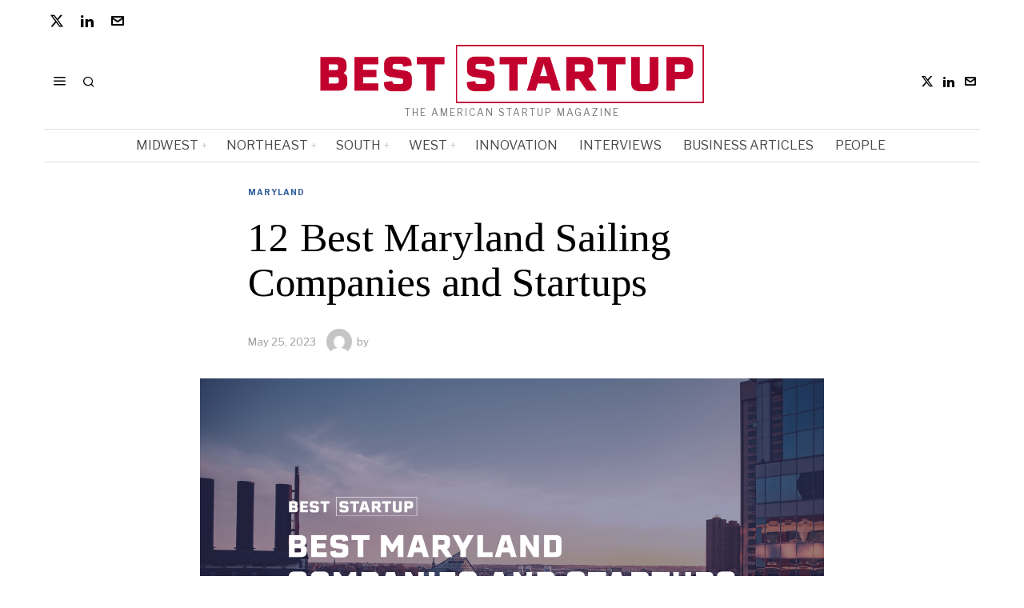

--- FILE ---
content_type: text/html; charset=UTF-8
request_url: https://beststartup.us/12-best-maryland-sailing-companies-and-startups/
body_size: 26727
content:
<!DOCTYPE html>
<html lang="en-US" prefix="og: https://ogp.me/ns#" class="no-js">
<head><style>img.lazy{min-height:1px}</style><link href="https://beststartup.us/wp-content/plugins/w3-total-cache/pub/js/lazyload.min.js" as="script">
	<meta charset="UTF-8">
	<meta name="viewport" content="width=device-width, initial-scale=1.0">
	<link rel="profile" href="http://gmpg.org/xfn/11">
    
	<!--[if lt IE 9]>
	<script src="https://beststartup.us/wp-content/themes/fox/js/html5.js"></script>
	<![endif]-->
    
    <script>
    document.addEventListener('DOMContentLoaded',function(){
        var fox56_async_css = document.querySelectorAll('link[media="fox56_async"],style[media="fox56_async"]')
        if ( ! fox56_async_css ) {
            return;
        }
        for( var link of fox56_async_css ) {
            link.setAttribute('media','all')
        }
    });
</script>
<!-- Google tag (gtag.js) consent mode dataLayer added by Site Kit -->
<script id="google_gtagjs-js-consent-mode-data-layer">
window.dataLayer = window.dataLayer || [];function gtag(){dataLayer.push(arguments);}
gtag('consent', 'default', {"ad_personalization":"denied","ad_storage":"denied","ad_user_data":"denied","analytics_storage":"denied","functionality_storage":"denied","security_storage":"denied","personalization_storage":"denied","region":["AT","BE","BG","CH","CY","CZ","DE","DK","EE","ES","FI","FR","GB","GR","HR","HU","IE","IS","IT","LI","LT","LU","LV","MT","NL","NO","PL","PT","RO","SE","SI","SK"],"wait_for_update":500});
window._googlesitekitConsentCategoryMap = {"statistics":["analytics_storage"],"marketing":["ad_storage","ad_user_data","ad_personalization"],"functional":["functionality_storage","security_storage"],"preferences":["personalization_storage"]};
window._googlesitekitConsents = {"ad_personalization":"denied","ad_storage":"denied","ad_user_data":"denied","analytics_storage":"denied","functionality_storage":"denied","security_storage":"denied","personalization_storage":"denied","region":["AT","BE","BG","CH","CY","CZ","DE","DK","EE","ES","FI","FR","GB","GR","HR","HU","IE","IS","IT","LI","LT","LU","LV","MT","NL","NO","PL","PT","RO","SE","SI","SK"],"wait_for_update":500};
</script>
<!-- End Google tag (gtag.js) consent mode dataLayer added by Site Kit -->

<!-- Open Graph Meta Tags generated by Blog2Social 872 - https://www.blog2social.com -->
<meta property="og:title" content="12 Best Maryland Sailing Companies and Startups"/>
<meta property="og:description" content="This article showcases our top picks for the best Maryland based Sailing companies. These startups and companies are taking a variety of approaches to innovatin"/>
<meta property="og:url" content="/12-best-maryland-sailing-companies-and-startups/"/>
<meta property="og:image" content="https://beststartup.us/wp-content/uploads/2023/05/Best-US-Cover.png"/>
<meta property="og:image:width" content="1920" />
<meta property="og:image:height" content="1080" />
<meta property="og:type" content="article"/>
<meta property="og:article:published_time" content="2023-05-25 15:45:42"/>
<meta property="og:article:modified_time" content="2023-05-25 15:45:42"/>
<!-- Open Graph Meta Tags generated by Blog2Social 872 - https://www.blog2social.com -->

<!-- Twitter Card generated by Blog2Social 872 - https://www.blog2social.com -->
<meta name="twitter:card" content="summary">
<meta name="twitter:title" content="12 Best Maryland Sailing Companies and Startups"/>
<meta name="twitter:description" content="This article showcases our top picks for the best Maryland based Sailing companies. These startups and companies are taking a variety of approaches to innovatin"/>
<meta name="twitter:image" content="https://beststartup.us/wp-content/uploads/2023/05/Best-US-Cover.png"/>
<!-- Twitter Card generated by Blog2Social 872 - https://www.blog2social.com -->
<meta name="author" content=""/>

<!-- Search Engine Optimization by Rank Math - https://rankmath.com/ -->
<title>12 Best Maryland Sailing Companies and Startups - Best Startup US</title>
<meta name="description" content="This article showcases our top picks for the best Maryland based Sailing companies. These startups and companies are taking a variety of approaches to"/>
<meta name="robots" content="follow, index, max-snippet:-1, max-video-preview:-1, max-image-preview:large"/>
<link rel="canonical" href="https://beststartup.us/12-best-maryland-sailing-companies-and-startups/" />
<meta property="og:locale" content="en_US" />
<meta property="og:type" content="article" />
<meta property="og:title" content="12 Best Maryland Sailing Companies and Startups - Best Startup US" />
<meta property="og:description" content="This article showcases our top picks for the best Maryland based Sailing companies. These startups and companies are taking a variety of approaches to" />
<meta property="og:url" content="https://beststartup.us/12-best-maryland-sailing-companies-and-startups/" />
<meta property="og:site_name" content="Best Startup US" />
<meta property="article:section" content="Maryland" />
<meta property="og:image" content="https://i0.wp.com/beststartup.us/wp-content/uploads/2023/05/Best-US-Cover.png" />
<meta property="og:image:secure_url" content="https://i0.wp.com/beststartup.us/wp-content/uploads/2023/05/Best-US-Cover.png" />
<meta property="og:image:width" content="1920" />
<meta property="og:image:height" content="1080" />
<meta property="og:image:alt" content="12 Best Maryland  Sailing Companies and Startups" />
<meta property="og:image:type" content="image/png" />
<meta property="article:published_time" content="2023-05-25T15:45:42+00:00" />
<meta name="twitter:card" content="summary_large_image" />
<meta name="twitter:title" content="12 Best Maryland Sailing Companies and Startups - Best Startup US" />
<meta name="twitter:description" content="This article showcases our top picks for the best Maryland based Sailing companies. These startups and companies are taking a variety of approaches to" />
<meta name="twitter:site" content="@BestStartupUS" />
<meta name="twitter:creator" content="@BestStartupUS" />
<meta name="twitter:image" content="https://i0.wp.com/beststartup.us/wp-content/uploads/2023/05/Best-US-Cover.png" />
<meta name="twitter:label1" content="Time to read" />
<meta name="twitter:data1" content="1 minute" />
<script type="application/ld+json" class="rank-math-schema">{"@context":"https://schema.org","@graph":[{"@type":["Organization","Person"],"@id":"https://beststartup.us/#person","name":"Best Startup US","url":"https://beststartup.us","sameAs":["https://twitter.com/BestStartupUS","https://www.linkedin.com/company/beststartup-us/"]},{"@type":"WebSite","@id":"https://beststartup.us/#website","url":"https://beststartup.us","name":"Best Startup US","publisher":{"@id":"https://beststartup.us/#person"},"inLanguage":"en-US"},{"@type":"ImageObject","@id":"https://i0.wp.com/beststartup.us/wp-content/uploads/2023/05/Best-US-Cover.png?fit=1920%2C1080&amp;ssl=1","url":"https://i0.wp.com/beststartup.us/wp-content/uploads/2023/05/Best-US-Cover.png?fit=1920%2C1080&amp;ssl=1","width":"1920","height":"1080","inLanguage":"en-US"},{"@type":"BreadcrumbList","@id":"https://beststartup.us/12-best-maryland-sailing-companies-and-startups/#breadcrumb","itemListElement":[{"@type":"ListItem","position":"1","item":{"@id":"https://beststartup.us","name":"Home"}},{"@type":"ListItem","position":"2","item":{"@id":"https://beststartup.us/category/south/maryland/","name":"Maryland"}},{"@type":"ListItem","position":"3","item":{"@id":"https://beststartup.us/12-best-maryland-sailing-companies-and-startups/","name":"12 Best Maryland  Sailing Companies and Startups"}}]},{"@type":"WebPage","@id":"https://beststartup.us/12-best-maryland-sailing-companies-and-startups/#webpage","url":"https://beststartup.us/12-best-maryland-sailing-companies-and-startups/","name":"12 Best Maryland Sailing Companies and Startups - Best Startup US","datePublished":"2023-05-25T15:45:42+00:00","dateModified":"2023-05-25T15:45:42+00:00","isPartOf":{"@id":"https://beststartup.us/#website"},"primaryImageOfPage":{"@id":"https://i0.wp.com/beststartup.us/wp-content/uploads/2023/05/Best-US-Cover.png?fit=1920%2C1080&amp;ssl=1"},"inLanguage":"en-US","breadcrumb":{"@id":"https://beststartup.us/12-best-maryland-sailing-companies-and-startups/#breadcrumb"}},{"@type":"Person","@id":"https://beststartup.us/author/","url":"https://beststartup.us/author/","image":{"@type":"ImageObject","@id":"https://secure.gravatar.com/avatar/?s=96&amp;d=mm&amp;r=g","url":"https://secure.gravatar.com/avatar/?s=96&amp;d=mm&amp;r=g","inLanguage":"en-US"}},{"@type":"BlogPosting","headline":"12 Best Maryland Sailing Companies and Startups - Best Startup US","datePublished":"2023-05-25T15:45:42+00:00","dateModified":"2023-05-25T15:45:42+00:00","articleSection":"Maryland","author":{"@id":"https://beststartup.us/author/"},"publisher":{"@id":"https://beststartup.us/#person"},"description":"This article showcases our top picks for the best Maryland based Sailing companies. These startups and companies are taking a variety of approaches to","name":"12 Best Maryland Sailing Companies and Startups - Best Startup US","@id":"https://beststartup.us/12-best-maryland-sailing-companies-and-startups/#richSnippet","isPartOf":{"@id":"https://beststartup.us/12-best-maryland-sailing-companies-and-startups/#webpage"},"image":{"@id":"https://i0.wp.com/beststartup.us/wp-content/uploads/2023/05/Best-US-Cover.png?fit=1920%2C1080&amp;ssl=1"},"inLanguage":"en-US","mainEntityOfPage":{"@id":"https://beststartup.us/12-best-maryland-sailing-companies-and-startups/#webpage"}}]}</script>
<!-- /Rank Math WordPress SEO plugin -->

<link rel='dns-prefetch' href='//www.googletagmanager.com' />
<link rel='dns-prefetch' href='//stats.wp.com' />
<link rel='dns-prefetch' href='//fonts.googleapis.com' />
<link rel='preconnect' href='//i0.wp.com' />
<link rel='preconnect' href='//c0.wp.com' />
<link rel="alternate" title="oEmbed (JSON)" type="application/json+oembed" href="https://beststartup.us/wp-json/oembed/1.0/embed?url=https%3A%2F%2Fbeststartup.us%2F12-best-maryland-sailing-companies-and-startups%2F" />
<link rel="alternate" title="oEmbed (XML)" type="text/xml+oembed" href="https://beststartup.us/wp-json/oembed/1.0/embed?url=https%3A%2F%2Fbeststartup.us%2F12-best-maryland-sailing-companies-and-startups%2F&#038;format=xml" />
<script id="ezoic-wp-plugin-cmp" src="https://cmp.gatekeeperconsent.com/min.js" data-cfasync="false"></script>
<script id="ezoic-wp-plugin-gatekeeper" src="https://the.gatekeeperconsent.com/cmp.min.js" data-cfasync="false"></script>
<style id='wp-img-auto-sizes-contain-inline-css'>
img:is([sizes=auto i],[sizes^="auto," i]){contain-intrinsic-size:3000px 1500px}
/*# sourceURL=wp-img-auto-sizes-contain-inline-css */
</style>
<link rel='stylesheet' id='jetpack_related-posts-css' href='https://c0.wp.com/p/jetpack/15.3.1/modules/related-posts/related-posts.css' media='all' />
<style id='wp-emoji-styles-inline-css'>

	img.wp-smiley, img.emoji {
		display: inline !important;
		border: none !important;
		box-shadow: none !important;
		height: 1em !important;
		width: 1em !important;
		margin: 0 0.07em !important;
		vertical-align: -0.1em !important;
		background: none !important;
		padding: 0 !important;
	}
/*# sourceURL=wp-emoji-styles-inline-css */
</style>
<link rel='stylesheet' id='wp-block-library-css' href='https://c0.wp.com/c/6.9/wp-includes/css/dist/block-library/style.min.css' media='all' />
<style id='classic-theme-styles-inline-css'>
/*! This file is auto-generated */
.wp-block-button__link{color:#fff;background-color:#32373c;border-radius:9999px;box-shadow:none;text-decoration:none;padding:calc(.667em + 2px) calc(1.333em + 2px);font-size:1.125em}.wp-block-file__button{background:#32373c;color:#fff;text-decoration:none}
/*# sourceURL=/wp-includes/css/classic-themes.min.css */
</style>
<style id='wppb-edit-profile-style-inline-css'>


/*# sourceURL=https://beststartup.us/wp-content/plugins/profile-builder/assets/misc/gutenberg/blocks/build/edit-profile/style-index.css */
</style>
<style id='wppb-login-style-inline-css'>


/*# sourceURL=https://beststartup.us/wp-content/plugins/profile-builder/assets/misc/gutenberg/blocks/build/login/style-index.css */
</style>
<style id='wppb-recover-password-style-inline-css'>


/*# sourceURL=https://beststartup.us/wp-content/plugins/profile-builder/assets/misc/gutenberg/blocks/build/recover-password/style-index.css */
</style>
<style id='wppb-register-style-inline-css'>


/*# sourceURL=https://beststartup.us/wp-content/plugins/profile-builder/assets/misc/gutenberg/blocks/build/register/style-index.css */
</style>
<link rel='stylesheet' id='mediaelement-css' href='https://c0.wp.com/c/6.9/wp-includes/js/mediaelement/mediaelementplayer-legacy.min.css' media='all' />
<link rel='stylesheet' id='wp-mediaelement-css' href='https://c0.wp.com/c/6.9/wp-includes/js/mediaelement/wp-mediaelement.min.css' media='all' />
<style id='jetpack-sharing-buttons-style-inline-css'>
.jetpack-sharing-buttons__services-list{display:flex;flex-direction:row;flex-wrap:wrap;gap:0;list-style-type:none;margin:5px;padding:0}.jetpack-sharing-buttons__services-list.has-small-icon-size{font-size:12px}.jetpack-sharing-buttons__services-list.has-normal-icon-size{font-size:16px}.jetpack-sharing-buttons__services-list.has-large-icon-size{font-size:24px}.jetpack-sharing-buttons__services-list.has-huge-icon-size{font-size:36px}@media print{.jetpack-sharing-buttons__services-list{display:none!important}}.editor-styles-wrapper .wp-block-jetpack-sharing-buttons{gap:0;padding-inline-start:0}ul.jetpack-sharing-buttons__services-list.has-background{padding:1.25em 2.375em}
/*# sourceURL=https://beststartup.us/wp-content/plugins/jetpack/_inc/blocks/sharing-buttons/view.css */
</style>
<link rel="stylesheet" href="https://beststartup.us/wp-content/cache/minify/e7f93.css" media="all" />

<style id='global-styles-inline-css'>
:root{--wp--preset--aspect-ratio--square: 1;--wp--preset--aspect-ratio--4-3: 4/3;--wp--preset--aspect-ratio--3-4: 3/4;--wp--preset--aspect-ratio--3-2: 3/2;--wp--preset--aspect-ratio--2-3: 2/3;--wp--preset--aspect-ratio--16-9: 16/9;--wp--preset--aspect-ratio--9-16: 9/16;--wp--preset--color--black: #000000;--wp--preset--color--cyan-bluish-gray: #abb8c3;--wp--preset--color--white: #ffffff;--wp--preset--color--pale-pink: #f78da7;--wp--preset--color--vivid-red: #cf2e2e;--wp--preset--color--luminous-vivid-orange: #ff6900;--wp--preset--color--luminous-vivid-amber: #fcb900;--wp--preset--color--light-green-cyan: #7bdcb5;--wp--preset--color--vivid-green-cyan: #00d084;--wp--preset--color--pale-cyan-blue: #8ed1fc;--wp--preset--color--vivid-cyan-blue: #0693e3;--wp--preset--color--vivid-purple: #9b51e0;--wp--preset--gradient--vivid-cyan-blue-to-vivid-purple: linear-gradient(135deg,rgb(6,147,227) 0%,rgb(155,81,224) 100%);--wp--preset--gradient--light-green-cyan-to-vivid-green-cyan: linear-gradient(135deg,rgb(122,220,180) 0%,rgb(0,208,130) 100%);--wp--preset--gradient--luminous-vivid-amber-to-luminous-vivid-orange: linear-gradient(135deg,rgb(252,185,0) 0%,rgb(255,105,0) 100%);--wp--preset--gradient--luminous-vivid-orange-to-vivid-red: linear-gradient(135deg,rgb(255,105,0) 0%,rgb(207,46,46) 100%);--wp--preset--gradient--very-light-gray-to-cyan-bluish-gray: linear-gradient(135deg,rgb(238,238,238) 0%,rgb(169,184,195) 100%);--wp--preset--gradient--cool-to-warm-spectrum: linear-gradient(135deg,rgb(74,234,220) 0%,rgb(151,120,209) 20%,rgb(207,42,186) 40%,rgb(238,44,130) 60%,rgb(251,105,98) 80%,rgb(254,248,76) 100%);--wp--preset--gradient--blush-light-purple: linear-gradient(135deg,rgb(255,206,236) 0%,rgb(152,150,240) 100%);--wp--preset--gradient--blush-bordeaux: linear-gradient(135deg,rgb(254,205,165) 0%,rgb(254,45,45) 50%,rgb(107,0,62) 100%);--wp--preset--gradient--luminous-dusk: linear-gradient(135deg,rgb(255,203,112) 0%,rgb(199,81,192) 50%,rgb(65,88,208) 100%);--wp--preset--gradient--pale-ocean: linear-gradient(135deg,rgb(255,245,203) 0%,rgb(182,227,212) 50%,rgb(51,167,181) 100%);--wp--preset--gradient--electric-grass: linear-gradient(135deg,rgb(202,248,128) 0%,rgb(113,206,126) 100%);--wp--preset--gradient--midnight: linear-gradient(135deg,rgb(2,3,129) 0%,rgb(40,116,252) 100%);--wp--preset--font-size--small: 13px;--wp--preset--font-size--medium: 20px;--wp--preset--font-size--large: 36px;--wp--preset--font-size--x-large: 42px;--wp--preset--spacing--20: 0.44rem;--wp--preset--spacing--30: 0.67rem;--wp--preset--spacing--40: 1rem;--wp--preset--spacing--50: 1.5rem;--wp--preset--spacing--60: 2.25rem;--wp--preset--spacing--70: 3.38rem;--wp--preset--spacing--80: 5.06rem;--wp--preset--shadow--natural: 6px 6px 9px rgba(0, 0, 0, 0.2);--wp--preset--shadow--deep: 12px 12px 50px rgba(0, 0, 0, 0.4);--wp--preset--shadow--sharp: 6px 6px 0px rgba(0, 0, 0, 0.2);--wp--preset--shadow--outlined: 6px 6px 0px -3px rgb(255, 255, 255), 6px 6px rgb(0, 0, 0);--wp--preset--shadow--crisp: 6px 6px 0px rgb(0, 0, 0);}:where(.is-layout-flex){gap: 0.5em;}:where(.is-layout-grid){gap: 0.5em;}body .is-layout-flex{display: flex;}.is-layout-flex{flex-wrap: wrap;align-items: center;}.is-layout-flex > :is(*, div){margin: 0;}body .is-layout-grid{display: grid;}.is-layout-grid > :is(*, div){margin: 0;}:where(.wp-block-columns.is-layout-flex){gap: 2em;}:where(.wp-block-columns.is-layout-grid){gap: 2em;}:where(.wp-block-post-template.is-layout-flex){gap: 1.25em;}:where(.wp-block-post-template.is-layout-grid){gap: 1.25em;}.has-black-color{color: var(--wp--preset--color--black) !important;}.has-cyan-bluish-gray-color{color: var(--wp--preset--color--cyan-bluish-gray) !important;}.has-white-color{color: var(--wp--preset--color--white) !important;}.has-pale-pink-color{color: var(--wp--preset--color--pale-pink) !important;}.has-vivid-red-color{color: var(--wp--preset--color--vivid-red) !important;}.has-luminous-vivid-orange-color{color: var(--wp--preset--color--luminous-vivid-orange) !important;}.has-luminous-vivid-amber-color{color: var(--wp--preset--color--luminous-vivid-amber) !important;}.has-light-green-cyan-color{color: var(--wp--preset--color--light-green-cyan) !important;}.has-vivid-green-cyan-color{color: var(--wp--preset--color--vivid-green-cyan) !important;}.has-pale-cyan-blue-color{color: var(--wp--preset--color--pale-cyan-blue) !important;}.has-vivid-cyan-blue-color{color: var(--wp--preset--color--vivid-cyan-blue) !important;}.has-vivid-purple-color{color: var(--wp--preset--color--vivid-purple) !important;}.has-black-background-color{background-color: var(--wp--preset--color--black) !important;}.has-cyan-bluish-gray-background-color{background-color: var(--wp--preset--color--cyan-bluish-gray) !important;}.has-white-background-color{background-color: var(--wp--preset--color--white) !important;}.has-pale-pink-background-color{background-color: var(--wp--preset--color--pale-pink) !important;}.has-vivid-red-background-color{background-color: var(--wp--preset--color--vivid-red) !important;}.has-luminous-vivid-orange-background-color{background-color: var(--wp--preset--color--luminous-vivid-orange) !important;}.has-luminous-vivid-amber-background-color{background-color: var(--wp--preset--color--luminous-vivid-amber) !important;}.has-light-green-cyan-background-color{background-color: var(--wp--preset--color--light-green-cyan) !important;}.has-vivid-green-cyan-background-color{background-color: var(--wp--preset--color--vivid-green-cyan) !important;}.has-pale-cyan-blue-background-color{background-color: var(--wp--preset--color--pale-cyan-blue) !important;}.has-vivid-cyan-blue-background-color{background-color: var(--wp--preset--color--vivid-cyan-blue) !important;}.has-vivid-purple-background-color{background-color: var(--wp--preset--color--vivid-purple) !important;}.has-black-border-color{border-color: var(--wp--preset--color--black) !important;}.has-cyan-bluish-gray-border-color{border-color: var(--wp--preset--color--cyan-bluish-gray) !important;}.has-white-border-color{border-color: var(--wp--preset--color--white) !important;}.has-pale-pink-border-color{border-color: var(--wp--preset--color--pale-pink) !important;}.has-vivid-red-border-color{border-color: var(--wp--preset--color--vivid-red) !important;}.has-luminous-vivid-orange-border-color{border-color: var(--wp--preset--color--luminous-vivid-orange) !important;}.has-luminous-vivid-amber-border-color{border-color: var(--wp--preset--color--luminous-vivid-amber) !important;}.has-light-green-cyan-border-color{border-color: var(--wp--preset--color--light-green-cyan) !important;}.has-vivid-green-cyan-border-color{border-color: var(--wp--preset--color--vivid-green-cyan) !important;}.has-pale-cyan-blue-border-color{border-color: var(--wp--preset--color--pale-cyan-blue) !important;}.has-vivid-cyan-blue-border-color{border-color: var(--wp--preset--color--vivid-cyan-blue) !important;}.has-vivid-purple-border-color{border-color: var(--wp--preset--color--vivid-purple) !important;}.has-vivid-cyan-blue-to-vivid-purple-gradient-background{background: var(--wp--preset--gradient--vivid-cyan-blue-to-vivid-purple) !important;}.has-light-green-cyan-to-vivid-green-cyan-gradient-background{background: var(--wp--preset--gradient--light-green-cyan-to-vivid-green-cyan) !important;}.has-luminous-vivid-amber-to-luminous-vivid-orange-gradient-background{background: var(--wp--preset--gradient--luminous-vivid-amber-to-luminous-vivid-orange) !important;}.has-luminous-vivid-orange-to-vivid-red-gradient-background{background: var(--wp--preset--gradient--luminous-vivid-orange-to-vivid-red) !important;}.has-very-light-gray-to-cyan-bluish-gray-gradient-background{background: var(--wp--preset--gradient--very-light-gray-to-cyan-bluish-gray) !important;}.has-cool-to-warm-spectrum-gradient-background{background: var(--wp--preset--gradient--cool-to-warm-spectrum) !important;}.has-blush-light-purple-gradient-background{background: var(--wp--preset--gradient--blush-light-purple) !important;}.has-blush-bordeaux-gradient-background{background: var(--wp--preset--gradient--blush-bordeaux) !important;}.has-luminous-dusk-gradient-background{background: var(--wp--preset--gradient--luminous-dusk) !important;}.has-pale-ocean-gradient-background{background: var(--wp--preset--gradient--pale-ocean) !important;}.has-electric-grass-gradient-background{background: var(--wp--preset--gradient--electric-grass) !important;}.has-midnight-gradient-background{background: var(--wp--preset--gradient--midnight) !important;}.has-small-font-size{font-size: var(--wp--preset--font-size--small) !important;}.has-medium-font-size{font-size: var(--wp--preset--font-size--medium) !important;}.has-large-font-size{font-size: var(--wp--preset--font-size--large) !important;}.has-x-large-font-size{font-size: var(--wp--preset--font-size--x-large) !important;}
:where(.wp-block-post-template.is-layout-flex){gap: 1.25em;}:where(.wp-block-post-template.is-layout-grid){gap: 1.25em;}
:where(.wp-block-term-template.is-layout-flex){gap: 1.25em;}:where(.wp-block-term-template.is-layout-grid){gap: 1.25em;}
:where(.wp-block-columns.is-layout-flex){gap: 2em;}:where(.wp-block-columns.is-layout-grid){gap: 2em;}
:root :where(.wp-block-pullquote){font-size: 1.5em;line-height: 1.6;}
/*# sourceURL=global-styles-inline-css */
</style>
<link rel="stylesheet" href="https://beststartup.us/wp-content/cache/minify/4c431.css" media="all" />

<link rel='stylesheet' id='fox-google-fonts-css' href='https://fonts.googleapis.com/css?family=Bodoni+Moda%3A700%7CLibre+Franklin%3Aregular%2C900%2C700%2Citalic%7CTinos%3Aregular%2C700%7CLora%3Aregular&#038;display=swap&#038;ver=6.9.1' media='all' />
<link rel="stylesheet" href="https://beststartup.us/wp-content/cache/minify/c83d6.css" media="all" />



















<style id='style56-inline-css'>
:root{--font-body:"Libre Franklin", sans-serif;}:root{--font-heading:"Tinos", serif;}:root{--font-nav:"Libre Franklin", sans-serif;}
/*# sourceURL=style56-inline-css */
</style>
<link rel="stylesheet" href="https://beststartup.us/wp-content/cache/minify/2d372.css" media="all" />


<script id="jetpack_related-posts-js-extra">
var related_posts_js_options = {"post_heading":"h4"};
//# sourceURL=jetpack_related-posts-js-extra
</script>
<script src="https://c0.wp.com/p/jetpack/15.3.1/_inc/build/related-posts/related-posts.min.js" id="jetpack_related-posts-js"></script>
<script src="https://c0.wp.com/c/6.9/wp-includes/js/jquery/jquery.min.js" id="jquery-core-js"></script>
<script src="https://c0.wp.com/c/6.9/wp-includes/js/jquery/jquery-migrate.min.js" id="jquery-migrate-js"></script>

<!-- Google tag (gtag.js) snippet added by Site Kit -->
<!-- Google Analytics snippet added by Site Kit -->
<script src="https://www.googletagmanager.com/gtag/js?id=GT-MJBK845M" id="google_gtagjs-js" async></script>
<script id="google_gtagjs-js-after">
window.dataLayer = window.dataLayer || [];function gtag(){dataLayer.push(arguments);}
gtag("set","linker",{"domains":["beststartup.us"]});
gtag("js", new Date());
gtag("set", "developer_id.dZTNiMT", true);
gtag("config", "GT-MJBK845M", {"googlesitekit_post_type":"post"});
//# sourceURL=google_gtagjs-js-after
</script>
<link rel="https://api.w.org/" href="https://beststartup.us/wp-json/" /><link rel="alternate" title="JSON" type="application/json" href="https://beststartup.us/wp-json/wp/v2/posts/24068" /><script id="ezoic-wp-plugin-js" async src="//www.ezojs.com/ezoic/sa.min.js"></script>
<script data-ezoic="1">window.ezstandalone = window.ezstandalone || {};ezstandalone.cmd = ezstandalone.cmd || [];</script>
<meta name="generator" content="Site Kit by Google 1.168.0" />	<style>img#wpstats{display:none}</style>
		    <style id="css-preview">
        .topbar56 .container .row { height : 32px ;} .topbar56 { border-bottom-width : 0px ;} .topbar56 { border-top-width : 0px ;} .topbar56__container { border-bottom-width : 0px ;} .topbar56__container { border-top-width : 0px ;} .main_header56 .container { padding-top : 14px ;} .main_header56 .container { padding-bottom : 14px ;} .main_header56 { border-bottom-width : 0px ;} .main_header56__container { border-bottom-width : 0px ;} .header_bottom56 .container .row { height : 40px ;} .header_bottom56 { border-bottom-width : 0px ;} .header_bottom56 { border-top-width : 0px ;} .header_bottom56__container { border-bottom-width : 1px ;} .header_bottom56__container { border-top-width : 1px ;} .header_bottom56, .header_bottom56__container { border-color : #e0e0e0 ;} .header_desktop56 .logo56 img { width : 480px ;} .header_mobile56 .logo56 img { height : 28px ;} .text-logo { font-family : Bodoni Moda ;} .text-logo { font-weight : 700 ;} .text-logo { font-style : normal ;} .text-logo { font-size : 50px ;} .text-logo { line-height : 1.1 ;} .text-logo { letter-spacing : 0px ;} .text-logo { text-transform : none ;} .site-description { margin-top : 5px ;} .site-description { color : #797979 ;} .slogan { font-family : var(--font-body) ;} .slogan { font-weight : 400 ;} .slogan { font-style : normal ;} .slogan { font-size : 12px ;} .slogan { line-height : 1.1 ;} .slogan { letter-spacing : 2px ;} .slogan { text-transform : uppercase ;} .header56__social li + li { margin-left : 3px ;} .header56__social a { width : 24px ;} .header56__social a { height : 24px ;} .header56__social a { font-size : 16px ;} .header56__social a img { width : 16px ;} .header56__social a { border-radius : 0px ;} .header56__social a { border-width : 0px ;} .search-btn img, .searchform button img { width : 32px ;} .header56__search .search-btn { font-size : 16px ;} .header56__btn__1 { border-width : 1px ;} .header56__btn__1 { border-radius : 0px ;} .header56__btn__2 { border-width : 1px ;} .header56__btn__2 { border-radius : 0px ;} .hamburger--type-icon { font-size : 18px ;} .hamburger--type-icon { width : 40px ;} .hamburger--type-icon { height : 40px ;} .hamburger--type-icon { border-width : 0px ;} .hamburger--type-icon { border-radius : 0px ;} .hamburger--type-image { width : 40px ;} .mainnav ul.menu > li > a { padding-left : 12px ;} .mainnav ul.menu > li > a { padding-right : 12px ;} .mainnav ul.menu > li > a { font-weight : 400 ;} .mainnav ul.menu > li > a { font-size : 16px ;} .mainnav ul.menu > li > a { letter-spacing : 0px ;} .mainnav ul.menu > li > a { text-transform : uppercase ;} .mainnav ul.menu > li > a { line-height : 40px ;} .mainnav ul.menu > li > a { color : #494949 ;} .mainnav ul.menu > li > a:hover { color : #000000 ;} .mainnav ul.menu > li.current-menu-item > a, .mainnav ul.menu > li.current-menu-ancestor > a { color : #000000 ;} .mainnav ul.menu > li > a:after { width : 100% ;} .mainnav ul.menu > li > a:after { left : calc((100% - 100%)/2) ;} .mainnav ul.menu > li > a:after { height : 2px ;} .mainnav .mk { color : #cccccc ;} .mainnav .mk { font-size : 14px ;} .mainnav .mk { margin-left : 3px ;} .mainnav ul.sub-menu { width : 180px ;} .mega.column-2 > .sub-menu { width : calc(2*180px) ;} .mega.column-3 > .sub-menu { width : calc(3*180px) ;} .mainnav ul.sub-menu, .mainnav li.mega > .submenu-display-items .post-nav-item-title { font-style : normal ;} .mainnav ul.sub-menu, .mainnav li.mega > .submenu-display-items .post-nav-item-title { font-size : 12px ;} .mainnav ul.sub-menu { background : #fff ;} .mainnav ul.sub-menu { padding-top : 0px ;} .mainnav ul.sub-menu { padding-bottom : 0px ;} .mainnav ul.sub-menu { padding-left : 0px ;} .mainnav ul.sub-menu { padding-right : 0px ;} .mainnav ul.sub-menu { border-top-width : 1px ;} .mainnav ul.sub-menu { border-right-width : 1px ;} .mainnav ul.sub-menu { border-bottom-width : 1px ;} .mainnav ul.sub-menu { border-left-width : 1px ;} .mainnav ul.sub-menu { border-radius : 0px ;} .mainnav ul.sub-menu { box-shadow : 0 5px 20px rgba(0,0,0,0.0) ;} .mainnav ul.menu > li.menu-item-has-children:after,.mainnav ul.menu > li.mega:after { border-bottom-color : #fff ;} .mainnav ul.menu > li.menu-item-has-children:before,.mainnav ul.menu > li.mega:before { border-bottom-color : #ccc ;} .mainnav ul.sub-menu a { padding-left : 12px ;} .mainnav ul.sub-menu a { padding-right : 12px ;} .mainnav ul.sub-menu a { line-height : 28px ;} .mainnav ul.sub-menu a:hover { color : #111111 ;} .mainnav ul.sub-menu a:hover { background-color : #f0f0f0 ;} .mainnav ul.sub-menu li { border-top-color : #e0e0e0 ;} .mainnav li.mega .sub-menu > li:before { border-left-color : #e0e0e0 ;} .header_mobile56 .container .row, .header_mobile56__height { height : 54px ;} .header_mobile56 { background-color : #fff ;} .header_mobile56 { border-bottom-width : 0px ;} .header_mobile56 { border-top-width : 0px ;} .header_mobile56 { box-shadow : 0 4px 10px rgba(0,0,0,0.0) ;} .offcanvas56 { width : 280px ;} .offcanvas56__overlay { background : rgba(0,0,0,0.5) ;} .offcanvas56 { padding-top : 12px ;} .offcanvas56 { padding-bottom : 12px ;} .offcanvas56 { padding-left : 12px ;} .offcanvas56 { padding-right : 12px ;} .offcanvas56__element + .offcanvas56__element { margin-top : 20px ;} .offcanvasnav56 ul.sub-menu, .offcanvasnav56 li + li { border-top-width : 0px ;} .offcanvasnav56 { font-family : var(--font-nav) ;} .offcanvasnav56 { font-weight : 400 ;} .offcanvasnav56 { font-style : normal ;} .offcanvasnav56 { font-size : 15px ;} .offcanvasnav56 { text-transform : none ;} .offcanvasnav56 a, .offcanvasnav56 .mk { line-height : 42px ;} .offcanvasnav56 .mk { width : 42px ;} .offcanvasnav56 .mk { height : 42px ;} .offcanvasnav56 a { padding-left : 0px ;} .offcanvasnav56 ul ul { font-family : var(--font-nav) ;} .offcanvasnav56 ul ul a, .offcanvasnav56 ul ul .mk { line-height : 32px ;} .offcanvasnav56 ul ul .mk { width : 32px ;} .offcanvasnav56 ul ul .mk { height : 32px ;} .masthead--sticky .masthead__wrapper.before-sticky { border-bottom-width : 1px ;} .masthead--sticky .masthead__wrapper.before-sticky { border-color : #e0e0e1 ;} .masthead--sticky .masthead__wrapper.before-sticky { box-shadow : 0 3px 10px rgba(0,0,0,0.0) ;} .minimal-logo img { height : 20px ;} .builder56 { padding-top : 20px ;} .builder56 { padding-bottom : 0px ;} .builder56__section + .builder56__section { margin-top : 24px ;} .heading56, .section-heading h2, .fox-heading .heading-title-main { font-family : var(--font-nav) ;} .heading56, .section-heading h2, .fox-heading .heading-title-main { font-weight : 900 ;} .heading56, .section-heading h2, .fox-heading .heading-title-main { font-style : normal ;} .heading56, .section-heading h2, .fox-heading .heading-title-main { font-size : 14px ;} .heading56, .section-heading h2, .fox-heading .heading-title-main { line-height : 1.3 ;} .heading56, .section-heading h2, .fox-heading .heading-title-main { letter-spacing : 1px ;} .heading56, .section-heading h2, .fox-heading .heading-title-main { text-transform : uppercase ;} .titlebar56__main { width : 600px ;} .titlebar56 .container { padding : 2em 0 ;} .titlebar56 { border-top-width : 0px ;} .titlebar56 { border-bottom-width : 0px ;} .titlebar56 .container { border-bottom-width : 1px ;} .titlebar56, .titlebar56 .container { border-color : #e0e0e0 ;} .titlebar56__title { font-family : var(--font-heading) ;} .titlebar56__title { font-size : 44px ;} .titlebar56__title { text-transform : none ;} .titlebar56__description { font-family : var(--font-body) ;} .toparea56 .blog56--grid { column-gap : 32px ;} .toparea56 .blog56--list { column-gap : 32px ;} .toparea56 .masonry-cell { padding-left : calc(32px/2) ;} .toparea56 .masonry-cell { padding-right : calc(32px/2) ;} .toparea56 .main-masonry { margin-left : calc(-32px/2) ;} .toparea56 .main-masonry { margin-right : calc(-32px/2) ;} .toparea56 .row56 { column-gap : 32px ;} .toparea56 .blog56__sep { column-gap : 32px ;} .toparea56 .blog56__sep__line { transform : translate( calc(32px/2), 0 ) ;} .toparea56 .carousel-cell { padding : 0 16px ;} .toparea56 .carousel56__container { margin : 0 -16px ;} .toparea56 .blog56--grid { row-gap : 32px ;} .toparea56 .blog56--list { row-gap : 32px ;} .toparea56 .masonry-cell { padding-top : 32px ;} .toparea56 .main-masonry { margin-top : -32px ;} .toparea56 .post56__sep__line { top : calc(-32px/2) ;} .toparea56 .blog56__sep__line { border-right-width : 0px ;} .toparea56 .post56__sep__line { border-top-width : 0px ;} .toparea56 .post56--list--thumb-percent .thumbnail56 { width : 54% ;} .toparea56 .post56--list--thumb-percent .thumbnail56 + .post56__text { width : calc(100% - 54%) ;} .toparea56 .post56--list--thumb-pixel .thumbnail56 { width : 400px ;} .toparea56 .post56--list--thumb-pixel .thumbnail56 + .post56__text { width : calc(100% - 400px) ;} .toparea56 .post56--list--thumb-left .thumbnail56 { padding-right : 45px ;} .toparea56 > .container > .blog56--list .post56--list--thumb-right .thumbnail56 { padding-left : 45px ;} .pagination56 .page-numbers { border-width : 0px ;} .pagination56 .page-numbers { border-radius : 0px ;} .pagination56 .page-numbers { font-family : var(--font-heading) ;} .pagination56 .page-numbers { background : rgba(0,0,0,.1) ;} .pagination56 .page-numbers:hover, .pagination56 .page-numbers.current { background : rgba(0,0,0,.2) ;} .post56__padding { padding-bottom : 80% ;} .post56__height { height : 320px ;} .post56__overlay { background : rgba(0,0,0,.3) ;} .blog56--grid { column-gap : 32px ;} .blog56--list { column-gap : 32px ;} .masonry-cell { padding-left : calc(32px/2) ;} .masonry-cell { padding-right : calc(32px/2) ;} .main-masonry { margin-left : calc(-32px/2) ;} .main-masonry { margin-right : calc(-32px/2) ;} .row56 { column-gap : 32px ;} .blog56__sep { column-gap : 32px ;} .blog56__sep__line { transform : translate( calc(32px/2), 0 ) ;} .blog56--grid { row-gap : 32px ;} .blog56--list { row-gap : 32px ;} .masonry-cell { padding-top : 32px ;} .main-masonry { margin-top : -32px ;} .post56__sep__line { top : calc(-32px/2) ;} .component56 + .component56 { margin-top : 8px ;} .thumbnail56 { margin-bottom : 10px ;} .title56 { margin-bottom : 10px ;} .excerpt56 { margin-bottom : 10px ;} .blog56__sep__line { border-right-width : 0px ;} .post56__sep__line { border-top-width : 1px ;} .post56__sep__line { border-color : #eaeaea ;} .post56 { border-radius : 0px ;} .post56 { box-shadow : 2px 8px 20px rgba(0,0,0,0.0) ;} .post56 .post56__text { padding : 0px ;} .post56--list--thumb-percent .thumbnail56 { width : 40% ;} .post56--list--thumb-percent .thumbnail56 + .post56__text { width : calc(100% - 40%) ;} .post56--list--thumb-pixel .thumbnail56 { width : 240px ;} .post56--list--thumb-pixel .thumbnail56 + .post56__text { width : calc(100% - 240px) ;} .post56--list--thumb-left .thumbnail56 { padding-right : 24px ;} .post56--list--thumb-right .thumbnail56 { padding-left : 24px ;} .thumbnail56 img, .thumbnail56__overlay { border-radius : 0px ;} .thumbnail56__overlay { background : #000 ;} .thumbnail56 .thumbnail56__hover-img { width : 40% ;} .title56 { font-family : var(--font-heading) ;} .title56 { font-style : normal ;} .title56 { font-size : 26px ;} .title56 a:hover { text-decoration : underline ;} .title56 a:hover { text-decoration-color : #cccccc ;} .excerpt56 { color : #555555 ;} .meta56__author a img { width : 32px ;} .meta56 { font-family : var(--font-nav) ;} .meta56 { font-weight : 400 ;} .meta56 { font-style : normal ;} .meta56 { font-size : 13px ;} .meta56 { text-transform : none ;} .meta56 { color : #999999 ;} .meta56 a { color : #999999 ;} .meta56 a:hover { color : #555555 ;} .meta56__category--fancy { font-family : var(--font-nav) ;} .meta56__category--fancy { font-weight : 700 ;} .meta56__category--fancy { font-style : normal ;} .meta56__category--fancy { font-size : 10px ;} .meta56__category--fancy { letter-spacing : 1px ;} .meta56__category--fancy { text-transform : uppercase ;} .single56__title { font-family : var(--font-heading) ;} .single56__title { font-weight : 400 ;} .single56__title { font-style : normal ;} .single56__title { font-size : 51px ;} .single56__subtitle { max-width : 600px ;} .single56__subtitle { color : #797979 ;} .single56__subtitle { font-family : var(--font-heading) ;} .single56__subtitle { font-weight : 400 ;} .single56__subtitle { font-style : normal ;} .single56__subtitle { font-size : 22px ;} .single56__subtitle { line-height : 1.4 ;} :root { --narrow-width : 660px ;} .single56__post_content { font-family : Lora ;} .single56__post_content { font-style : normal ;} .single56__post_content { font-size : 18px ;} .single56__post_content { line-height : 1.7 ;} .single56__heading { font-family : var(--font-nav) ;} .single56__heading { font-weight : 400 ;} .single56__heading { font-style : normal ;} .single56__heading { font-size : 20px ;} .single56__heading { letter-spacing : 0px ;} .single56__heading { text-transform : uppercase ;} .single56__heading { text-align : center ;} .single56--small-heading-normal .single56__heading { border-top-width : 1px ;} .authorbox56 { border-top-width : 0px ;} .authorbox56 { border-right-width : 0px ;} .authorbox56 { border-bottom-width : 0px ;} .authorbox56 { border-left-width : 0px ;} .authorbox56__avatar { width : 90px ;} .authorbox56__text { width : calc(100% - 90px) ;} .authorbox56__name { margin-bottom : 10px ;} .authorbox56__name { font-weight : 700 ;} .authorbox56__name { font-size : 1.3em ;} .authorbox56__description { line-height : 1.4 ;} .terms56 a { font-weight : 700 ;} .terms56 a { font-size : 0,8em ;} .terms56 a { letter-spacing : 1px ;} .terms56 a { text-transform : uppercase ;} .terms56 a { line-height : 24px ;} .terms56 a { border-radius : 0px ;} .terms56 a { border-width : 0px ;} .terms56 a { color : #000 ;} .terms56 a { background : #fff ;} .singlenav56__post__bg { padding-bottom : 45% ;} .singlenav56--1cols .singlenav56__post__bg { padding-bottom : calc(45%/1.8) ;} .single56__related .title56 { font-size : 18px ;} .share56--inline a { width : 32px ;} .share56--inline a { height : 32px ;} .share56--full a { height : 32px ;} .share56 a { font-size : 18px ;} .share56--inline a { border-radius : 40px ;} .share56--full a { border-radius : 0px ;} .share56--inline li + li { margin-left : 8px ;} .share56--full ul { column-gap : 8px ;} .share56--custom a { color : #ffffff ;} .share56--custom a { background : #dddddd ;} .share56--custom a { border-width : 0px ;} .share56--custom a:hover { color : #000000 ;} .share56--custom a:hover { background : #eeeeee ;} .sidedock56__heading { background : #000 ;} .sidedock56__post .title56 { font-size : 18px ;} .progress56 { height : 3px ;} .footer_sidebar56 .widget + .widget { margin-top : 12px ;} .footer_sidebar56  .widget + .widget { padding-top : 12px ;} .footer56__col__sep { border-color : #e0e0e0 ;} .footer_sidebar56 { background-color : #fafafa ;} .footer_sidebar56 { border-top-width : 1px ;} .footer_sidebar56 { border-color : #eaeaea ;} .footer_bottom56 { background-color : #ffffff ;} .footer_bottom56 .container { padding : 20px 0 ;} .footer_bottom56 { border-top-width : 1px ;} .footer_bottom56 { border-color : #eaeaea ;} .footer56__logo img { width : 350px ;} .footer56__social li + li { margin-left : 3px ;} .footer56__social a { width : 24px ;} .footer56__social a { height : 24px ;} .footer56__social a { font-size : 16px ;} .footer56__social a img { width : 16px ;} .footer56__social a { border-radius : 0px ;} .footer56__social a { border-width : 0px ;} .footer56__nav li + li { margin-left : 10px ;} .footer56__nav a { font-size : 11px ;} .footer56__nav a { letter-spacing : 1px ;} .footer56__nav a { text-transform : uppercase ;} .scrollup56--noimage { border-width : 0px ;} body { font-weight : 400 ;} body { font-size : 15px ;} body { line-height : 1.5 ;} body { letter-spacing : 0px ;} body { text-transform : none ;} h1, h2, h3, h4, h5, h6 { font-weight : 700 ;} h1, h2, h3, h4, h5, h6 { line-height : 1.1 ;} h1, h2, h3, h4, h5, h6 { text-transform : none ;} h2 { font-size : 33px ;} h3 { font-size : 26px ;} h4 { font-size : 20px ;} body { color : #000000 ;} a { color : #31609c ;} a:hover { color : #31609c ;} :root { --border-color : #e0e0e1 ;} :root { --accent-color : #31609c ;} :root { --content-width : 1170px ;} .secondary56 .secondary56__sep { border-left-width : 0px ;} :root { --sidebar-content-spacing : 32px ;} body { background-color : rgba(255,255,255,1) ;} body.layout-boxed #wi-all { background-size : cover ;} body.layout-boxed #wi-all { background-position : center center ;} body.layout-boxed #wi-all { background-attachment : scroll ;} body.layout-boxed #wi-all { background-repeat : no-repeat ;} body.layout-boxed #wi-all { border-top-width : 0px ;} body.layout-boxed #wi-all { border-right-width : 0px ;} body.layout-boxed #wi-all { border-bottom-width : 0px ;} body.layout-boxed #wi-all { border-left-width : 0px ;} :root { --button-border-radius : 0px ;} button,input[type="submit"],.btn56 { font-family : var(--font-nav) ;} button,input[type="submit"],.btn56 { font-weight : 700 ;} button,input[type="submit"],.btn56 { font-style : normal ;} button,input[type="submit"],.btn56 { font-size : 10px ;} button,input[type="submit"],.btn56 { letter-spacing : 2px ;} button,input[type="submit"],.btn56 { text-transform : uppercase ;} :root { --button-height : 48px ;} :root { --button-padding : 28px ;} :root { --button-shadow : 2px 8px 20px rgba(0,0,0,0.0) ;} :root { --button-hover-shadow : 2px 8px 20px rgba(0,0,0,0.0) ;} :root { --input-border-width : 1px ;} input[type="text"], input[type="number"], input[type="email"], input[type="url"], input[type="date"], input[type="password"], textarea, .fox-input { font-family : var(--font-nav) ;} input[type="text"], input[type="number"], input[type="email"], input[type="url"], input[type="date"], input[type="password"], textarea, .fox-input { font-style : normal ;} input[type="text"], input[type="number"], input[type="email"], input[type="url"], input[type="date"], input[type="password"], textarea, .fox-input { font-size : 12px ;} input[type="text"], input[type="number"], input[type="email"], input[type="url"], input[type="date"], input[type="password"], textarea, .fox-input { text-transform : none ;} :root { --input-border-radius : 1px ;} :root { --input-height : 46px ;} :root { --input-placeholder-opacity : 0.6 ;} :root { --input-background : #f0f0f0 ;} :root { --input-color : #777777 ;} :root { --input-border-color : #f0f0f0 ;} :root { --input-shadow : 2px 8px 20px rgba(0,0,0,0.0) ;} :root { --input-focus-background : #eaeaea ;} :root { --input-focus-border-color : #f0f0f0 ;} :root { --input-focus-shadow : 2px 8px 20px rgba(0,0,0,0.0) ;} .secondary56 .widget + .widget { margin-top : 20px ;} .secondary56 .widget + .widget { padding-top : 20px ;} .secondary56 .widget + .widget { border-top-width : 0px ;} .widget-title, .secondary56 .wp-block-heading { font-family : var(--font-nav) ;} .widget-title, .secondary56 .wp-block-heading { font-weight : 900 ;} .widget-title, .secondary56 .wp-block-heading { font-style : normal ;} .widget-title, .secondary56 .wp-block-heading { font-size : 10px ;} .widget-title, .secondary56 .wp-block-heading { letter-spacing : 1px ;} .widget-title, .secondary56 .wp-block-heading { text-transform : uppercase ;} .widget-title, .secondary56 .wp-block-heading { border-top-width : 0px ;} .widget-title, .secondary56 .wp-block-heading { border-right-width : 0px ;} .widget-title, .secondary56 .wp-block-heading { border-bottom-width : 0px ;} .widget-title, .secondary56 .wp-block-heading { border-left-width : 0px ;} .widget-title, .secondary56 .wp-block-heading { border-color : #e0e0e0 ;} .widget-title, .secondary56 .wp-block-heading { padding-top : 0px ;} .widget-title, .secondary56 .wp-block-heading { padding-right : 0px ;} .widget-title, .secondary56 .wp-block-heading { padding-bottom : 0px ;} .widget-title, .secondary56 .wp-block-heading { padding-left : 0px ;} .widget-title, .secondary56 .wp-block-heading { margin-top : 0px ;} .widget-title, .secondary56 .wp-block-heading { margin-right : 0px ;} .widget-title, .secondary56 .wp-block-heading { margin-bottom : 8px ;} .widget-title, .secondary56 .wp-block-heading { margin-left : 0px ;} :root { --list-widget-border-style : none ;} .widget_archive ul, .widget_nav_menu ul, .widget_meta ul, .widget_recent_entries ul, .widget_pages ul, .widget_categories ul, .widget_product_categories ul, .widget_recent_comments ul, ul.wp-block-categories-list, ul.wp-block-archives-list { font-family : var(--font-heading) ;} .widget_archive ul, .widget_nav_menu ul, .widget_meta ul, .widget_recent_entries ul, .widget_pages ul, .widget_categories ul, .widget_product_categories ul, .widget_recent_comments ul, ul.wp-block-categories-list, ul.wp-block-archives-list { font-weight : 400 ;} .widget_archive ul, .widget_nav_menu ul, .widget_meta ul, .widget_recent_entries ul, .widget_pages ul, .widget_categories ul, .widget_product_categories ul, .widget_recent_comments ul, ul.wp-block-categories-list, ul.wp-block-archives-list { font-size : 16px ;} .widget_archive ul, .widget_nav_menu ul, .widget_meta ul, .widget_recent_entries ul, .widget_pages ul, .widget_categories ul, .widget_product_categories ul, .widget_recent_comments ul, ul.wp-block-categories-list, ul.wp-block-archives-list { text-transform : none ;} :root { --list-widget-border-color : #e0e0e1 ;} :root { --list-widget-spacing : 6px ;} .single56--link-4 .single56__content a { text-decoration : none ;} .single56--link-4 .single56__content a { text-decoration-thickness : 1px ;} .single56--link-4 .single56__content a:hover { text-decoration : none ;} .single56--link-4 .single56__content a:hover { text-decoration-thickness : 1px ;} blockquote { font-family : var(--font-body) ;} blockquote { font-weight : 400 ;} blockquote { font-style : italic ;} blockquote { font-size : 30px ;} blockquote { letter-spacing : 0px ;} blockquote { text-transform : none ;} blockquote { border-top-width : 0px ;} blockquote { border-right-width : 0px ;} blockquote { border-bottom-width : 0px ;} blockquote { border-left-width : 0px ;} .wp-caption-text, .wp-element-caption, .single_thumbnail56 figcaption, .thumbnail56 figcaption, .wp-block-image figcaption, .blocks-gallery-caption { color : #797979 ;} .wp-caption-text, .single_thumbnail56 figcaption, .thumbnail56 figcaption, .wp-block-image figcaption, .blocks-gallery-caption { font-family : var(--font-body) ;} .wp-caption-text, .single_thumbnail56 figcaption, .thumbnail56 figcaption, .wp-block-image figcaption, .blocks-gallery-caption { font-style : normal ;} .wp-caption-text, .single_thumbnail56 figcaption, .thumbnail56 figcaption, .wp-block-image figcaption, .blocks-gallery-caption { font-size : 14px ;} .wi-dropcap,.enable-dropcap .dropcap-content > p:first-of-type:first-letter, p.has-drop-cap:not(:focus):first-letter { font-family : var(--font-heading) ;} .wi-dropcap,.enable-dropcap .dropcap-content > p:first-of-type:first-letter, p.has-drop-cap:not(:focus):first-letter { font-weight : 400 ;} :root { --darkmode-bg : #000 ;} :root { --darkmode-border-color : rgba(255,255,255,0.12) ;} .lamp56--icon .lamp56__part, .lamp56--icon_text .lamp56__part { height : 24px ;} .lamp56--icon .lamp56__part { width : 24px ;} .lamp56__part i { font-size : 18px ;} .legacy-686e157376d42 .row { margin : 0 -10px ;} .legacy-686e157376d42 .col { padding : 0 10px ;} .legacy-686e157376d42 .row { margin-top : -20px ;} .legacy-686e157376d42 .col { padding-top : 20px ;} .legacy-686e157376d42 .col + .col { border-left-width : 0px ;} .legacy-686e157376d42 .secondary56__sep { border-left-width : 0px ;} .legacy-686e157376d7e .row56__col--big .post56--list--thumb-pixel .thumbnail56 { width : 400px ;} .legacy-686e157376d7e .row56__col--big .post56--list--thumb-pixel .thumbnail56 + .post56__text { width : calc(100% - 400px) ;} .legacy-686e157376d7e .row56__col--big .title56 { font-size : 2.1em ;} .legacy-686e157376d7e .row56__col--medium .post56--list--thumb-pixel .thumbnail56 { width : 120px ;} .legacy-686e157376d7e .row56__col--medium .post56--list--thumb-pixel .thumbnail56 + .post56__text { width : calc(100% - 120px) ;} .legacy-686e157376d7e .row56__col--medium .title56 { font-size : 1.625em ;} .legacy-686e157376d7e .row56__col--small .post56--list--thumb-pixel .thumbnail56 { width : 120px ;} .legacy-686e157376d7e .row56__col--small .post56--list--thumb-pixel .thumbnail56 + .post56__text { width : calc(100% - 120px) ;} .legacy-686e157376d7e .row56__col--small .title56 { font-size : 1.3em ;} .legacy-686e157376d7e .row56__col--small .excerpt56 { font-size : 13px ;} .legacy-686e157376d7e .row56__col--small .excerpt56 { line-height : 1.3 ;} .legacy-686e157376d7e .post56__padding { padding-bottom : 80% ;} .legacy-686e157376d7e .post56__height { height : 320px ;} .legacy-686e157376d7e .post56__overlay { background : rgba(0,0,0,.3) ;} .legacy-686e157376d7e .post56 { border-radius : 0px ;} .legacy-686e157376d7e .post56 { box-shadow : 2px 8px 20px rgba(0,0,0,0.0) ;} .legacy-686e157376d7e .post56__text { padding : 0px ;} .legacy-686e157376d7e .row56 { column-gap : 40px ;} .legacy-686e157376d7e .blog56__sep { column-gap : 40px ;} .legacy-686e157376d7e .blog56__sep__line { transform : translate( calc(40px/2), 0 ) ;} .legacy-686e157376d7e .blog56--grid { row-gap : 32px ;} .legacy-686e157376d7e .post56__sep__line { top : calc(-32px/2) ;} .legacy-686e157376d7e .blog56--list { row-gap : 32px ;} .legacy-686e157376d7e .component56 + .component56 { margin-top : 8px ;} .legacy-686e157376d7e .thumbnail56 { margin-bottom : 10px ;} .legacy-686e157376d7e .title56 { margin-bottom : 10px ;} .legacy-686e157376d7e .excerpt56 { margin-bottom : 10px ;} .legacy-686e157376d7e .blog56__sep__line { border-right-width : 1px ;} .legacy-686e157376d7e .blog56__sep__line { border-color : #e0e0e0 ;} .legacy-686e157376d7e .post56__sep__line { border-top-width : 0px ;} .legacy-686e157376d7e .thumbnail56 img { border-radius : 0px ;} .legacy-686e157376d7e .thumbnail56 .thumbnail56__hover-img { width : 40% ;} .legacy-686e157376d7e .meta56__author img { width : 32px ;} .legacy-686e157377265 .heading56--middle-line .heading56__line { height : 1px ;} .legacy-686e157377265 .heading56--border-top { border-top-width : 1px ;} .legacy-686e157377265 .heading56--border-bottom { border-bottom-width : 1px ;} .legacy-686e157377265 .heading56--border-around .heading56__text { border-width : 1px ;} .legacy-686e157377265 .heading56 { font-size : 18px ;} .legacy-686e157377265 .heading56--middle-line .heading56__line { background-color : #e0e0e1 ;} .legacy-686e157377265 .heading56--border-top, .legacy-686e157377265 .heading56--border-bottom { border-color : #e0e0e1 ;} .legacy-686e157377265 .heading56--border-around .heading56__text { border-color : #e0e0e1 ;} .legacy-686e157377290 .row { margin : 0 -10px ;} .legacy-686e157377290 .col { padding : 0 10px ;} .legacy-686e157377290 .row { margin-top : -20px ;} .legacy-686e157377290 .col { padding-top : 20px ;} .legacy-686e157377290 .col + .col { border-left-width : 0px ;} .legacy-686e157377290 .secondary56__sep { border-left-width : 0px ;} .legacy-686e1573772ab .compact-titles .title56 { border-top-width : 0px ;} .legacy-686e1573772ab .post56__padding { padding-bottom : 80% ;} .legacy-686e1573772ab .post56__height { height : 320px ;} .legacy-686e1573772ab .post56__overlay { background : rgba(0,0,0,.3) ;} .legacy-686e1573772ab .post56 { border-radius : 0px ;} .legacy-686e1573772ab .post56 { box-shadow : 2px 8px 20px rgba(0,0,0,0.0) ;} .legacy-686e1573772ab .post56__text { padding : 0px ;} .legacy-686e1573772ab .blog56--grid { column-gap : 32px ;} .legacy-686e1573772ab .blog56__sep { column-gap : 32px ;} .legacy-686e1573772ab .blog56__sep__line { transform : translate( calc(32px/2), 0 ) ;} .legacy-686e1573772ab .blog56--grid { row-gap : 32px ;} .legacy-686e1573772ab .post56__sep__line { top : calc(-32px/2) ;} .legacy-686e1573772ab .component56 + .component56 { margin-top : 8px ;} .legacy-686e1573772ab .thumbnail56 { margin-bottom : 10px ;} .legacy-686e1573772ab .title56 { margin-bottom : 10px ;} .legacy-686e1573772ab .excerpt56 { margin-bottom : 10px ;} .legacy-686e1573772ab .blog56__sep__line { border-right-width : 1px ;} .legacy-686e1573772ab .blog56__sep__line { border-color : #e0e0e0 ;} .legacy-686e1573772ab .post56__sep__line { border-top-width : 0px ;} .legacy-686e1573772ab .thumbnail56 img { border-radius : 0px ;} .legacy-686e1573772ab .thumbnail56 .thumbnail56__hover-img { width : 40% ;} .legacy-686e1573772ab .meta56__author img { width : 32px ;} .legacy-686e1573772ab .title56 { font-size : 21px ;} .legacy-686e15737757a .heading56--middle-line .heading56__line { height : 1px ;} .legacy-686e15737757a .heading56--border-top { border-top-width : 1px ;} .legacy-686e15737757a .heading56--border-bottom { border-bottom-width : 1px ;} .legacy-686e15737757a .heading56--border-around .heading56__text { border-width : 1px ;} .legacy-686e15737757a .heading56 { font-size : 18px ;} .legacy-686e15737757a .heading56--middle-line .heading56__line { background-color : #e0e0e1 ;} .legacy-686e15737757a .heading56--border-top, .legacy-686e15737757a .heading56--border-bottom { border-color : #e0e0e1 ;} .legacy-686e15737757a .heading56--border-around .heading56__text { border-color : #e0e0e1 ;} .legacy-686e1573775af .row { margin : 0 -10px ;} .legacy-686e1573775af .col { padding : 0 10px ;} .legacy-686e1573775af .row { margin-top : -20px ;} .legacy-686e1573775af .col { padding-top : 20px ;} .legacy-686e1573775af .col + .col { border-left-width : 0px ;} .legacy-686e1573775af .secondary56__sep { border-left-width : 0px ;} .legacy-686e1573775cd .row56__col--big .post56--list--thumb-pixel .thumbnail56 { width : 400px ;} .legacy-686e1573775cd .row56__col--big .post56--list--thumb-pixel .thumbnail56 + .post56__text { width : calc(100% - 400px) ;} .legacy-686e1573775cd .row56__col--big .title56 { font-size : 2.1em ;} .legacy-686e1573775cd .row56__col--medium .post56--list--thumb-pixel .thumbnail56 { width : 130px ;} .legacy-686e1573775cd .row56__col--medium .post56--list--thumb-pixel .thumbnail56 + .post56__text { width : calc(100% - 130px) ;} .legacy-686e1573775cd .row56__col--medium .title56 { font-size : 1.3em ;} .legacy-686e1573775cd .row56__col--medium .excerpt56 { font-size : 13px ;} .legacy-686e1573775cd .row56__col--medium .excerpt56 { line-height : 1.3 ;} .legacy-686e1573775cd .row56__col--small .post56--list--thumb-pixel .thumbnail56 { width : 120px ;} .legacy-686e1573775cd .row56__col--small .post56--list--thumb-pixel .thumbnail56 + .post56__text { width : calc(100% - 120px) ;} .legacy-686e1573775cd .post56__padding { padding-bottom : 80% ;} .legacy-686e1573775cd .post56__height { height : 320px ;} .legacy-686e1573775cd .post56__overlay { background : rgba(0,0,0,.3) ;} .legacy-686e1573775cd .post56 { border-radius : 0px ;} .legacy-686e1573775cd .post56 { box-shadow : 2px 8px 20px rgba(0,0,0,0.0) ;} .legacy-686e1573775cd .post56__text { padding : 0px ;} .legacy-686e1573775cd .row56 { column-gap : 40px ;} .legacy-686e1573775cd .blog56__sep { column-gap : 40px ;} .legacy-686e1573775cd .blog56__sep__line { transform : translate( calc(40px/2), 0 ) ;} .legacy-686e1573775cd .blog56--grid { row-gap : 32px ;} .legacy-686e1573775cd .post56__sep__line { top : calc(-32px/2) ;} .legacy-686e1573775cd .blog56--list { row-gap : 32px ;} .legacy-686e1573775cd .component56 + .component56 { margin-top : 8px ;} .legacy-686e1573775cd .thumbnail56 { margin-bottom : 10px ;} .legacy-686e1573775cd .title56 { margin-bottom : 10px ;} .legacy-686e1573775cd .excerpt56 { margin-bottom : 10px ;} .legacy-686e1573775cd .blog56__sep__line { border-right-width : 1px ;} .legacy-686e1573775cd .blog56__sep__line { border-color : #e0e0e0 ;} .legacy-686e1573775cd .post56__sep__line { border-top-width : 0px ;} .legacy-686e1573775cd .thumbnail56 img { border-radius : 0px ;} .legacy-686e1573775cd .thumbnail56 .thumbnail56__hover-img { width : 40% ;} .legacy-686e1573775cd .meta56__author img { width : 32px ;} .legacy-686e157377a2f .heading56--middle-line .heading56__line { height : 1px ;} .legacy-686e157377a2f .heading56--border-top { border-top-width : 1px ;} .legacy-686e157377a2f .heading56--border-bottom { border-bottom-width : 1px ;} .legacy-686e157377a2f .heading56--border-around .heading56__text { border-width : 1px ;} .legacy-686e157377a2f .heading56 { font-size : 18px ;} .legacy-686e157377a2f .heading56--middle-line .heading56__line { background-color : #e0e0e1 ;} .legacy-686e157377a2f .heading56--border-top, .legacy-686e157377a2f .heading56--border-bottom { border-color : #e0e0e1 ;} .legacy-686e157377a2f .heading56--border-around .heading56__text { border-color : #e0e0e1 ;} .legacy-686e157377a51 .row { margin : 0 -10px ;} .legacy-686e157377a51 .col { padding : 0 10px ;} .legacy-686e157377a51 .row { margin-top : -20px ;} .legacy-686e157377a51 .col { padding-top : 20px ;} .legacy-686e157377a51 .col + .col { border-left-width : 0px ;} .legacy-686e157377a51 .secondary56__sep { border-left-width : 0px ;} .legacy-686e157377a6a .compact-titles .title56 { border-top-width : 0px ;} .legacy-686e157377a6a .post56__padding { padding-bottom : 80% ;} .legacy-686e157377a6a .post56__height { height : 320px ;} .legacy-686e157377a6a .post56__overlay { background : rgba(0,0,0,.3) ;} .legacy-686e157377a6a .post56 { border-radius : 0px ;} .legacy-686e157377a6a .post56 { box-shadow : 2px 8px 20px rgba(0,0,0,0.0) ;} .legacy-686e157377a6a .post56__text { padding : 0px ;} .legacy-686e157377a6a .blog56--grid { column-gap : 32px ;} .legacy-686e157377a6a .blog56__sep { column-gap : 32px ;} .legacy-686e157377a6a .blog56__sep__line { transform : translate( calc(32px/2), 0 ) ;} .legacy-686e157377a6a .blog56--grid { row-gap : 32px ;} .legacy-686e157377a6a .post56__sep__line { top : calc(-32px/2) ;} .legacy-686e157377a6a .component56 + .component56 { margin-top : 8px ;} .legacy-686e157377a6a .thumbnail56 { margin-bottom : 10px ;} .legacy-686e157377a6a .title56 { margin-bottom : 10px ;} .legacy-686e157377a6a .excerpt56 { margin-bottom : 10px ;} .legacy-686e157377a6a .blog56__sep__line { border-right-width : 1px ;} .legacy-686e157377a6a .blog56__sep__line { border-color : #e0e0e0 ;} .legacy-686e157377a6a .post56__sep__line { border-top-width : 0px ;} .legacy-686e157377a6a .thumbnail56 img { border-radius : 0px ;} .legacy-686e157377a6a .thumbnail56 .thumbnail56__hover-img { width : 40% ;} .legacy-686e157377a6a .meta56__author img { width : 32px ;} .legacy-686e157377a6a .title56 { font-size : 21px ;} .h2-section_64a7e2ab54b8455 { padding : 0 0 20px ;} .legacy-686e157377d18 .heading56--middle-line .heading56__line { height : 1px ;} .legacy-686e157377d18 .heading56--border-top { border-top-width : 1px ;} .legacy-686e157377d18 .heading56--border-bottom { border-bottom-width : 1px ;} .legacy-686e157377d18 .heading56--border-around .heading56__text { border-width : 1px ;} .legacy-686e157377d18 .heading56 { font-size : 18px ;} .legacy-686e157377d18 .heading56--middle-line .heading56__line { background-color : #e0e0e1 ;} .legacy-686e157377d18 .heading56--border-top, .legacy-686e157377d18 .heading56--border-bottom { border-color : #e0e0e1 ;} .legacy-686e157377d18 .heading56--border-around .heading56__text { border-color : #e0e0e1 ;} .legacy-686e157377d3f .row { margin : 0 -10px ;} .legacy-686e157377d3f .col { padding : 0 10px ;} .legacy-686e157377d3f .row { margin-top : -20px ;} .legacy-686e157377d3f .col { padding-top : 20px ;} .legacy-686e157377d3f .col + .col { border-left-width : 0px ;} .legacy-686e157377d3f .secondary56__sep { border-left-width : 1px ;} .legacy-686e157377d3f .secondary56__sep { border-color : #e0e0e0 ;} .legacy-686e157377d59 .compact-titles .title56 { border-top-width : 0px ;} .legacy-686e157377d59 .post56 { border-radius : 0px ;} .legacy-686e157377d59 .post56 { box-shadow : 2px 8px 20px rgba(0,0,0,0.0) ;} .legacy-686e157377d59 .post56__text { padding : 0px ;} .legacy-686e157377d59 .blog56--list { column-gap : 32px ;} .legacy-686e157377d59 .blog56__sep { column-gap : 32px ;} .legacy-686e157377d59 .blog56__sep__line { transform : translate( calc(32px/2), 0 ) ;} .legacy-686e157377d59 .blog56--grid { row-gap : 32px ;} .legacy-686e157377d59 .blog56--list { row-gap : 32px ;} .legacy-686e157377d59 .post56__sep__line { top : calc(-32px/2) ;} .legacy-686e157377d59 .component56 + .component56 { margin-top : 8px ;} .legacy-686e157377d59 .thumbnail56 { margin-bottom : 10px ;} .legacy-686e157377d59 .title56 { margin-bottom : 10px ;} .legacy-686e157377d59 .excerpt56 { margin-bottom : 10px ;} .legacy-686e157377d59 .blog56__sep__line { border-right-width : 0px ;} .legacy-686e157377d59 .post56__sep__line { border-top-width : 1px ;} .legacy-686e157377d59 .post56__sep__line { border-color : #eaeaea ;} .legacy-686e157377d59 .post56--list--thumb-percent .thumbnail56 { width : 40% ;} .legacy-686e157377d59 .post56--list--thumb-percent .thumbnail56 + .post56__text { width : calc(100% - 40%) ;} .legacy-686e157377d59 .post56--list--thumb-pixel .thumbnail56 { width : 240px ;} .legacy-686e157377d59 .post56--list--thumb-pixel .thumbnail56 + .post56__text { width : calc(100% - 240px) ;} .legacy-686e157377d59 .post56--list--thumb-left .thumbnail56 { padding-right : 24px ;} .legacy-686e157377d59 .post56--list--thumb-right .thumbnail56 { padding-left : 24px ;} .legacy-686e157377d59 .thumbnail56 img { border-radius : 0px ;} .legacy-686e157377d59 .thumbnail56 .thumbnail56__hover-img { width : 40% ;} .legacy-686e157377d59 .meta56__author img { width : 32px ;} .legacy-686e157377d59 .title56 { font-size : 26px ;}
@media(max-width:1024px) { .text-logo { font-size : 32px ;} .minimal-header { height : 54px ;} .builder56 { padding-top : 0px ;} .builder56 { padding-bottom : 0px ;} .builder56__section + .builder56__section { margin-top : 20px ;} .titlebar56__title { font-size : 32px ;} .toparea56 .blog56--grid { column-gap : 20px ;} .toparea56 .blog56--list { column-gap : 20px ;} .toparea56 .masonry-cell { padding-left : calc(20px/2) ;} .toparea56 .masonry-cell { padding-right : calc(20px/2) ;} .toparea56 .main-masonry { margin-left : calc(-20px/2) ;} .toparea56 .main-masonry { margin-right : calc(-20px/2) ;} .toparea56 .row56 { column-gap : 20px ;} .toparea56 .blog56__sep { column-gap : 20px ;} .toparea56 .blog56__sep__line { transform : translate( calc(20px/2), 0 ) ;} .toparea56 .carousel-cell { padding : 0 8px ;} .toparea56 .carousel56__container { margin : 0 -8px ;} .toparea56 .blog56--grid { row-gap : 20px ;} .toparea56 .blog56--list { row-gap : 20px ;} .toparea56 .masonry-cell { padding-top : 20px ;} .toparea56 .main-masonry { margin-top : -20px ;} .toparea56 .post56__sep__line { top : calc(-20px/2) ;} .toparea56 .post56--list--thumb-percent .thumbnail56 { width : 54% ;} .toparea56 .post56--list--thumb-percent .thumbnail56 + .post56__text { width : calc(100% - 54%) ;} .toparea56 .post56--list--thumb-pixel .thumbnail56 { width : 300px ;} .toparea56 .post56--list--thumb-pixel .thumbnail56 + .post56__text { width : calc(100% - 300px) ;} .toparea56 .post56--list--thumb-left .thumbnail56 { padding-right : 20px ;} .toparea56 > .container > .blog56--list .post56--list--thumb-right .thumbnail56 { padding-left : 20px ;} .post56__padding { padding-bottom : 80% ;} .post56__height { height : 320px ;} .blog56--grid { column-gap : 24px ;} .blog56--list { column-gap : 24px ;} .masonry-cell { padding-left : calc(24px/2) ;} .masonry-cell { padding-right : calc(24px/2) ;} .main-masonry { margin-left : calc(-24px/2) ;} .main-masonry { margin-right : calc(-24px/2) ;} .row56 { column-gap : 24px ;} .blog56__sep { column-gap : 24px ;} .blog56__sep__line { transform : translate( calc(24px/2), 0 ) ;} .blog56--grid { row-gap : 30px ;} .blog56--list { row-gap : 30px ;} .masonry-cell { padding-top : 30px ;} .main-masonry { margin-top : -30px ;} .post56__sep__line { top : calc(-30px/2) ;} .component56 + .component56 { margin-top : 8px ;} .thumbnail56 { margin-bottom : 8px ;} .title56 { margin-bottom : 8px ;} .excerpt56 { margin-bottom : 8px ;} .post56 .post56__text { padding : 0px ;} .post56--list--thumb-percent .thumbnail56 { width : 40% ;} .post56--list--thumb-percent .thumbnail56 + .post56__text { width : calc(100% - 40%) ;} .post56--list--thumb-pixel .thumbnail56 { width : 300px ;} .post56--list--thumb-pixel .thumbnail56 + .post56__text { width : calc(100% - 300px) ;} .post56--list--thumb-left .thumbnail56 { padding-right : 16px ;} .post56--list--thumb-right .thumbnail56 { padding-left : 16px ;} .title56 { font-size : 22px ;} .meta56__author a img { width : 28px ;} .single56__title { font-size : 44px ;} .single56__related .title56 { font-size : 16px ;} .sidedock56__post .title56 { font-size : 16px ;} .footer56__nav li + li { margin-left : 8px ;} .legacy-686e157376d42 .row { margin : 0 -10px ;} .legacy-686e157376d42 .col { padding : 0 10px ;} .legacy-686e157376d42 .row { margin-top : -20px ;} .legacy-686e157376d42 .col { padding-top : 20px ;} .legacy-686e157376d7e .row56__col--big .post56--list--thumb-pixel .thumbnail56 { width : 260px ;} .legacy-686e157376d7e .row56__col--big .post56--list--thumb-pixel .thumbnail56 + .post56__text { width : calc(100% - 260px) ;} .legacy-686e157376d7e .row56__col--small .post56--list--thumb-pixel .thumbnail56 { width : 120px ;} .legacy-686e157376d7e .row56__col--small .post56--list--thumb-pixel .thumbnail56 + .post56__text { width : calc(100% - 120px) ;} .legacy-686e157376d7e .post56__padding { padding-bottom : 80% ;} .legacy-686e157376d7e .post56__height { height : 320px ;} .legacy-686e157376d7e .post56__text { padding : 0px ;} .legacy-686e157376d7e .row56 { column-gap : 36px ;} .legacy-686e157376d7e .blog56__sep { column-gap : 36px ;} .legacy-686e157376d7e .blog56__sep__line { transform : translate( calc(36px/2), 0 ) ;} .legacy-686e157376d7e .blog56--grid { row-gap : 20px ;} .legacy-686e157376d7e .row56__col + .row56__col { margin-top : calc(10px/2) ;} .legacy-686e157376d7e .row56__col + .row56__col { padding-top : calc(10px/2) ;} .legacy-686e157376d7e .post56__sep__line { top : calc(-20px/2) ;} .legacy-686e157376d7e .blog56--list { row-gap : 20px ;} .legacy-686e157376d7e .component56 + .component56 { margin-top : 8px ;} .legacy-686e157376d7e .thumbnail56 { margin-bottom : 8px ;} .legacy-686e157376d7e .title56 { margin-bottom : 8px ;} .legacy-686e157376d7e .excerpt56 { margin-bottom : 8px ;} .legacy-686e157376d7e .row56__col + .row56__col { border-top-width : 0px ;} .legacy-686e157376d7e .meta56__author img { width : 24px ;} .legacy-686e157377265 .heading56--middle-line .heading56__line { height : 1px ;} .legacy-686e157377265 .heading56--border-top { border-top-width : 1px ;} .legacy-686e157377265 .heading56--border-bottom { border-bottom-width : 1px ;} .legacy-686e157377265 .heading56--border-around .heading56__text { border-width : 1px ;} .legacy-686e157377265 .heading56 { font-size : 17px ;} .legacy-686e157377290 .row { margin : 0 -10px ;} .legacy-686e157377290 .col { padding : 0 10px ;} .legacy-686e157377290 .row { margin-top : -20px ;} .legacy-686e157377290 .col { padding-top : 20px ;} .legacy-686e1573772ab .post56__padding { padding-bottom : 80% ;} .legacy-686e1573772ab .post56__height { height : 320px ;} .legacy-686e1573772ab .post56__text { padding : 0px ;} .legacy-686e1573772ab .blog56--grid { column-gap : 24px ;} .legacy-686e1573772ab .blog56__sep { column-gap : 24px ;} .legacy-686e1573772ab .blog56__sep__line { transform : translate( calc(24px/2), 0 ) ;} .legacy-686e1573772ab .blog56--grid { row-gap : 24px ;} .legacy-686e1573772ab .post56__sep__line { top : calc(-24px/2) ;} .legacy-686e1573772ab .component56 + .component56 { margin-top : 8px ;} .legacy-686e1573772ab .thumbnail56 { margin-bottom : 8px ;} .legacy-686e1573772ab .title56 { margin-bottom : 8px ;} .legacy-686e1573772ab .excerpt56 { margin-bottom : 8px ;} .legacy-686e1573772ab .meta56__author img { width : 24px ;} .legacy-686e1573772ab .title56 { font-size : 18px ;} .legacy-686e15737757a .heading56--middle-line .heading56__line { height : 1px ;} .legacy-686e15737757a .heading56--border-top { border-top-width : 1px ;} .legacy-686e15737757a .heading56--border-bottom { border-bottom-width : 1px ;} .legacy-686e15737757a .heading56--border-around .heading56__text { border-width : 1px ;} .legacy-686e15737757a .heading56 { font-size : 17px ;} .legacy-686e1573775af .row { margin : 0 -10px ;} .legacy-686e1573775af .col { padding : 0 10px ;} .legacy-686e1573775af .row { margin-top : -20px ;} .legacy-686e1573775af .col { padding-top : 20px ;} .legacy-686e1573775cd .row56__col--big .post56--list--thumb-pixel .thumbnail56 { width : 260px ;} .legacy-686e1573775cd .row56__col--big .post56--list--thumb-pixel .thumbnail56 + .post56__text { width : calc(100% - 260px) ;} .legacy-686e1573775cd .row56__col--medium .post56--list--thumb-pixel .thumbnail56 { width : 120px ;} .legacy-686e1573775cd .row56__col--medium .post56--list--thumb-pixel .thumbnail56 + .post56__text { width : calc(100% - 120px) ;} .legacy-686e1573775cd .row56__col--small .post56--list--thumb-pixel .thumbnail56 { width : 120px ;} .legacy-686e1573775cd .row56__col--small .post56--list--thumb-pixel .thumbnail56 + .post56__text { width : calc(100% - 120px) ;} .legacy-686e1573775cd .post56__padding { padding-bottom : 80% ;} .legacy-686e1573775cd .post56__height { height : 320px ;} .legacy-686e1573775cd .post56__text { padding : 0px ;} .legacy-686e1573775cd .row56 { column-gap : 36px ;} .legacy-686e1573775cd .blog56__sep { column-gap : 36px ;} .legacy-686e1573775cd .blog56__sep__line { transform : translate( calc(36px/2), 0 ) ;} .legacy-686e1573775cd .blog56--grid { row-gap : 30px ;} .legacy-686e1573775cd .row56__col + .row56__col { margin-top : calc(20px/2) ;} .legacy-686e1573775cd .row56__col + .row56__col { padding-top : calc(20px/2) ;} .legacy-686e1573775cd .post56__sep__line { top : calc(-30px/2) ;} .legacy-686e1573775cd .blog56--list { row-gap : 30px ;} .legacy-686e1573775cd .component56 + .component56 { margin-top : 8px ;} .legacy-686e1573775cd .thumbnail56 { margin-bottom : 8px ;} .legacy-686e1573775cd .title56 { margin-bottom : 8px ;} .legacy-686e1573775cd .excerpt56 { margin-bottom : 8px ;} .legacy-686e1573775cd .row56__col + .row56__col { border-top-width : 0px ;} .legacy-686e1573775cd .meta56__author img { width : 24px ;} .legacy-686e157377a2f .heading56--middle-line .heading56__line { height : 1px ;} .legacy-686e157377a2f .heading56--border-top { border-top-width : 1px ;} .legacy-686e157377a2f .heading56--border-bottom { border-bottom-width : 1px ;} .legacy-686e157377a2f .heading56--border-around .heading56__text { border-width : 1px ;} .legacy-686e157377a2f .heading56 { font-size : 17px ;} .legacy-686e157377a51 .row { margin : 0 -10px ;} .legacy-686e157377a51 .col { padding : 0 10px ;} .legacy-686e157377a51 .row { margin-top : -20px ;} .legacy-686e157377a51 .col { padding-top : 20px ;} .legacy-686e157377a6a .post56__padding { padding-bottom : 80% ;} .legacy-686e157377a6a .post56__height { height : 320px ;} .legacy-686e157377a6a .post56__text { padding : 0px ;} .legacy-686e157377a6a .blog56--grid { column-gap : 24px ;} .legacy-686e157377a6a .blog56__sep { column-gap : 24px ;} .legacy-686e157377a6a .blog56__sep__line { transform : translate( calc(24px/2), 0 ) ;} .legacy-686e157377a6a .blog56--grid { row-gap : 24px ;} .legacy-686e157377a6a .post56__sep__line { top : calc(-24px/2) ;} .legacy-686e157377a6a .component56 + .component56 { margin-top : 8px ;} .legacy-686e157377a6a .thumbnail56 { margin-bottom : 8px ;} .legacy-686e157377a6a .title56 { margin-bottom : 8px ;} .legacy-686e157377a6a .excerpt56 { margin-bottom : 8px ;} .legacy-686e157377a6a .meta56__author img { width : 24px ;} .legacy-686e157377a6a .title56 { font-size : 18px ;} .legacy-686e157377d18 .heading56--middle-line .heading56__line { height : 1px ;} .legacy-686e157377d18 .heading56--border-top { border-top-width : 1px ;} .legacy-686e157377d18 .heading56--border-bottom { border-bottom-width : 1px ;} .legacy-686e157377d18 .heading56--border-around .heading56__text { border-width : 1px ;} .legacy-686e157377d18 .heading56 { font-size : 17px ;} .legacy-686e157377d3f .row { margin : 0 -10px ;} .legacy-686e157377d3f .col { padding : 0 10px ;} .legacy-686e157377d3f .row { margin-top : -20px ;} .legacy-686e157377d3f .col { padding-top : 20px ;} .legacy-686e157377d59 .post56__text { padding : 0px ;} .legacy-686e157377d59 .blog56--list { column-gap : 24px ;} .legacy-686e157377d59 .blog56__sep { column-gap : 24px ;} .legacy-686e157377d59 .blog56__sep__line { transform : translate( calc(24px/2), 0 ) ;} .legacy-686e157377d59 .blog56--grid { row-gap : 30px ;} .legacy-686e157377d59 .blog56--list { row-gap : 30px ;} .legacy-686e157377d59 .post56__sep__line { top : calc(-30px/2) ;} .legacy-686e157377d59 .component56 + .component56 { margin-top : 8px ;} .legacy-686e157377d59 .thumbnail56 { margin-bottom : 8px ;} .legacy-686e157377d59 .title56 { margin-bottom : 8px ;} .legacy-686e157377d59 .excerpt56 { margin-bottom : 8px ;} .legacy-686e157377d59 .post56--list--thumb-percent .thumbnail56 { width : 40% ;} .legacy-686e157377d59 .post56--list--thumb-percent .thumbnail56 + .post56__text { width : calc(100% - 40%) ;} .legacy-686e157377d59 .post56--list--thumb-pixel .thumbnail56 { width : 240px ;} .legacy-686e157377d59 .post56--list--thumb-pixel .thumbnail56 + .post56__text { width : calc(100% - 240px) ;} .legacy-686e157377d59 .post56--list--thumb-left .thumbnail56 { padding-right : 16px ;} .legacy-686e157377d59 .post56--list--thumb-right .thumbnail56 { padding-left : 16px ;} .legacy-686e157377d59 .meta56__author img { width : 24px ;} .legacy-686e157377d59 .title56 { font-size : 22px ;} }
@media (min-width:1024px) { body.layout-boxed #wi-all { margin-top : 0px ;} body.layout-boxed #wi-all { margin-bottom : 0px ;} body.layout-boxed #wi-all { padding-top : 0px ;} body.layout-boxed #wi-all { padding-bottom : 0px ;} }
@media only screen and (min-width: 840px) { .secondary56 { width : 280px ;} .hassidebar > .container--main > .primary56 { width : calc(100% - 280px) ;} .legacy-686e157376d42 .secondary56 { width : 260px ;} .legacy-686e157376d42.widget56__row--hassidebar > .primary56 { width : calc(100% - 260px) ;} .legacy-686e157377290 .secondary56 { width : 260px ;} .legacy-686e157377290.widget56__row--hassidebar > .primary56 { width : calc(100% - 260px) ;} .legacy-686e1573775af .secondary56 { width : 260px ;} .legacy-686e1573775af.widget56__row--hassidebar > .primary56 { width : calc(100% - 260px) ;} .legacy-686e157377a51 .secondary56 { width : 260px ;} .legacy-686e157377a51.widget56__row--hassidebar > .primary56 { width : calc(100% - 260px) ;} .legacy-686e157377d3f .secondary56 { width : 260px ;} .legacy-686e157377d3f.widget56__row--hassidebar > .primary56 { width : calc(100% - 260px) ;} }
@media(max-width:600px) { .text-logo { font-size : 20px ;} .offcanvas56 { top : 54px ;} .builder56 { padding-top : 0px ;} .builder56 { padding-bottom : 0px ;} .builder56__section + .builder56__section { margin-top : 16px ;} .heading56, .section-heading h2, .fox-heading .heading-title-main { font-size : 12px ;} .titlebar56__title { font-size : 27px ;} .toparea56 .blog56--grid { column-gap : 10px ;} .toparea56 .blog56--list { column-gap : 10px ;} .toparea56 .masonry-cell { padding-left : calc(10px/2) ;} .toparea56 .masonry-cell { padding-right : calc(10px/2) ;} .toparea56 .main-masonry { margin-left : calc(-10px/2) ;} .toparea56 .main-masonry { margin-right : calc(-10px/2) ;} .toparea56 .row56 { column-gap : 10px ;} .toparea56 .blog56__sep { column-gap : 10px ;} .toparea56 .blog56__sep__line { transform : translate( calc(10px/2), 0 ) ;} .toparea56 .carousel-cell { padding : 0 8px ;} .toparea56 .carousel56__container { margin : 0 -8px ;} .toparea56 .blog56--grid { row-gap : 10px ;} .toparea56 .blog56--list { row-gap : 10px ;} .toparea56 .masonry-cell { padding-top : 10px ;} .toparea56 .main-masonry { margin-top : -10px ;} .toparea56 .post56__sep__line { top : calc(-10px/2) ;} .toparea56 .post56--list--thumb-percent .thumbnail56 { width : 30% ;} .toparea56 .post56--list--thumb-percent .thumbnail56 + .post56__text { width : calc(100% - 30%) ;} .toparea56 .post56--list--thumb-pixel .thumbnail56 { width : 100px ;} .toparea56 .post56--list--thumb-pixel .thumbnail56 + .post56__text { width : calc(100% - 100px) ;} .toparea56 .post56--list--thumb-left .thumbnail56 { padding-right : 8px ;} .toparea56 > .container > .blog56--list .post56--list--thumb-right .thumbnail56 { padding-left : 8px ;} .post56__padding { padding-bottom : 80% ;} .post56__height { height : 320px ;} .blog56--grid { column-gap : 16px ;} .blog56--list { column-gap : 16px ;} .masonry-cell { padding-left : calc(16px/2) ;} .masonry-cell { padding-right : calc(16px/2) ;} .main-masonry { margin-left : calc(-16px/2) ;} .main-masonry { margin-right : calc(-16px/2) ;} .row56 { column-gap : 16px ;} .blog56__sep { column-gap : 16px ;} .blog56__sep__line { transform : translate( calc(16px/2), 0 ) ;} .blog56--grid { row-gap : 20px ;} .blog56--list { row-gap : 20px ;} .masonry-cell { padding-top : 20px ;} .main-masonry { margin-top : -20px ;} .post56__sep__line { top : calc(-20px/2) ;} .component56 + .component56 { margin-top : 6px ;} .thumbnail56 { margin-bottom : 6px ;} .title56 { margin-bottom : 6px ;} .excerpt56 { margin-bottom : 6px ;} .post56 .post56__text { padding : 0px ;} .post56--list--thumb-percent .thumbnail56 { width : 30% ;} .post56--list--thumb-percent .thumbnail56 + .post56__text { width : calc(100% - 30%) ;} .post56--list--thumb-pixel .thumbnail56 { width : 100px ;} .post56--list--thumb-pixel .thumbnail56 + .post56__text { width : calc(100% - 100px) ;} .post56--list--thumb-left .thumbnail56 { padding-right : 8px ;} .post56--list--thumb-right .thumbnail56 { padding-left : 8px ;} .title56 { font-size : 19px ;} .meta56__author a img { width : 24px ;} .single56__title { font-size : 32px ;} .single56__subtitle { font-size : 18px ;} .single56__post_content { font-size : 16px ;} .single56__heading { font-size : 16px ;} .authorbox56__avatar { width : 54px ;} .authorbox56__text { width : calc(100% - 54px) ;} .single56__related .title56 { font-size : 15px ;} .sidedock56__post .title56 { font-size : 15px ;} .footer56__nav li + li { margin-left : 6px ;} button,input[type="submit"],.btn56 { font-size : 12px ;} input[type="text"], input[type="number"], input[type="email"], input[type="url"], input[type="date"], input[type="password"], textarea, .fox-input { font-size : 16px ;} .widget-title, .secondary56 .wp-block-heading { font-size : 12px ;} blockquote { font-size : 12px ;} .wp-caption-text, .single_thumbnail56 figcaption, .thumbnail56 figcaption, .wp-block-image figcaption, .blocks-gallery-caption { font-size : 12px ;} .legacy-686e157376d42 .row { margin : 0 -10px ;} .legacy-686e157376d42 .col { padding : 0 10px ;} .legacy-686e157376d42 .row { margin-top : -20px ;} .legacy-686e157376d42 .col { padding-top : 20px ;} .legacy-686e157376d7e .row56__col--big .post56--list--thumb-pixel .thumbnail56 { width : 90px ;} .legacy-686e157376d7e .row56__col--big .post56--list--thumb-pixel .thumbnail56 + .post56__text { width : calc(100% - 90px) ;} .legacy-686e157376d7e .row56__col--small .post56--list--thumb-pixel .thumbnail56 { width : 90px ;} .legacy-686e157376d7e .row56__col--small .post56--list--thumb-pixel .thumbnail56 + .post56__text { width : calc(100% - 90px) ;} .legacy-686e157376d7e .post56__padding { padding-bottom : 80% ;} .legacy-686e157376d7e .post56__height { height : 320px ;} .legacy-686e157376d7e .post56__text { padding : 0px ;} .legacy-686e157376d7e .row56 { column-gap : 20px ;} .legacy-686e157376d7e .blog56__sep { column-gap : 20px ;} .legacy-686e157376d7e .blog56__sep__line { transform : translate( calc(20px/2), 0 ) ;} .legacy-686e157376d7e .blog56--grid { row-gap : 10px ;} .legacy-686e157376d7e .post56__sep__line { top : calc(-10px/2) ;} .legacy-686e157376d7e .blog56--list { row-gap : 10px ;} .legacy-686e157376d7e .component56 + .component56 { margin-top : 6px ;} .legacy-686e157376d7e .thumbnail56 { margin-bottom : 6px ;} .legacy-686e157376d7e .title56 { margin-bottom : 6px ;} .legacy-686e157376d7e .excerpt56 { margin-bottom : 6px ;} .legacy-686e157376d7e .meta56__author img { width : 20px ;} .legacy-686e157377265 .heading56--middle-line .heading56__line { height : 1px ;} .legacy-686e157377265 .heading56--border-top { border-top-width : 1px ;} .legacy-686e157377265 .heading56--border-bottom { border-bottom-width : 1px ;} .legacy-686e157377265 .heading56--border-around .heading56__text { border-width : 1px ;} .legacy-686e157377265 .heading56 { font-size : 16px ;} .legacy-686e157377290 .row { margin : 0 -10px ;} .legacy-686e157377290 .col { padding : 0 10px ;} .legacy-686e157377290 .row { margin-top : -20px ;} .legacy-686e157377290 .col { padding-top : 20px ;} .legacy-686e1573772ab .post56__padding { padding-bottom : 80% ;} .legacy-686e1573772ab .post56__height { height : 320px ;} .legacy-686e1573772ab .post56__text { padding : 0px ;} .legacy-686e1573772ab .blog56--grid { column-gap : 16px ;} .legacy-686e1573772ab .blog56__sep { column-gap : 16px ;} .legacy-686e1573772ab .blog56__sep__line { transform : translate( calc(16px/2), 0 ) ;} .legacy-686e1573772ab .blog56--grid { row-gap : 16px ;} .legacy-686e1573772ab .post56__sep__line { top : calc(-16px/2) ;} .legacy-686e1573772ab .component56 + .component56 { margin-top : 6px ;} .legacy-686e1573772ab .thumbnail56 { margin-bottom : 6px ;} .legacy-686e1573772ab .title56 { margin-bottom : 6px ;} .legacy-686e1573772ab .excerpt56 { margin-bottom : 6px ;} .legacy-686e1573772ab .meta56__author img { width : 20px ;} .legacy-686e1573772ab .title56 { font-size : 16px ;} .legacy-686e15737757a .heading56--middle-line .heading56__line { height : 1px ;} .legacy-686e15737757a .heading56--border-top { border-top-width : 1px ;} .legacy-686e15737757a .heading56--border-bottom { border-bottom-width : 1px ;} .legacy-686e15737757a .heading56--border-around .heading56__text { border-width : 1px ;} .legacy-686e15737757a .heading56 { font-size : 16px ;} .legacy-686e1573775af .row { margin : 0 -10px ;} .legacy-686e1573775af .col { padding : 0 10px ;} .legacy-686e1573775af .row { margin-top : -20px ;} .legacy-686e1573775af .col { padding-top : 20px ;} .legacy-686e1573775cd .row56__col--big .post56--list--thumb-pixel .thumbnail56 { width : 90px ;} .legacy-686e1573775cd .row56__col--big .post56--list--thumb-pixel .thumbnail56 + .post56__text { width : calc(100% - 90px) ;} .legacy-686e1573775cd .row56__col--medium .post56--list--thumb-pixel .thumbnail56 { width : 90px ;} .legacy-686e1573775cd .row56__col--medium .post56--list--thumb-pixel .thumbnail56 + .post56__text { width : calc(100% - 90px) ;} .legacy-686e1573775cd .row56__col--small .post56--list--thumb-pixel .thumbnail56 { width : 90px ;} .legacy-686e1573775cd .row56__col--small .post56--list--thumb-pixel .thumbnail56 + .post56__text { width : calc(100% - 90px) ;} .legacy-686e1573775cd .post56__padding { padding-bottom : 80% ;} .legacy-686e1573775cd .post56__height { height : 320px ;} .legacy-686e1573775cd .post56__text { padding : 0px ;} .legacy-686e1573775cd .row56 { column-gap : 20px ;} .legacy-686e1573775cd .blog56__sep { column-gap : 20px ;} .legacy-686e1573775cd .blog56__sep__line { transform : translate( calc(20px/2), 0 ) ;} .legacy-686e1573775cd .blog56--grid { row-gap : 20px ;} .legacy-686e1573775cd .post56__sep__line { top : calc(-20px/2) ;} .legacy-686e1573775cd .blog56--list { row-gap : 20px ;} .legacy-686e1573775cd .component56 + .component56 { margin-top : 6px ;} .legacy-686e1573775cd .thumbnail56 { margin-bottom : 6px ;} .legacy-686e1573775cd .title56 { margin-bottom : 6px ;} .legacy-686e1573775cd .excerpt56 { margin-bottom : 6px ;} .legacy-686e1573775cd .meta56__author img { width : 20px ;} .legacy-686e157377a2f .heading56--middle-line .heading56__line { height : 1px ;} .legacy-686e157377a2f .heading56--border-top { border-top-width : 1px ;} .legacy-686e157377a2f .heading56--border-bottom { border-bottom-width : 1px ;} .legacy-686e157377a2f .heading56--border-around .heading56__text { border-width : 1px ;} .legacy-686e157377a2f .heading56 { font-size : 16px ;} .legacy-686e157377a51 .row { margin : 0 -10px ;} .legacy-686e157377a51 .col { padding : 0 10px ;} .legacy-686e157377a51 .row { margin-top : -20px ;} .legacy-686e157377a51 .col { padding-top : 20px ;} .legacy-686e157377a6a .post56__padding { padding-bottom : 80% ;} .legacy-686e157377a6a .post56__height { height : 320px ;} .legacy-686e157377a6a .post56__text { padding : 0px ;} .legacy-686e157377a6a .blog56--grid { column-gap : 16px ;} .legacy-686e157377a6a .blog56__sep { column-gap : 16px ;} .legacy-686e157377a6a .blog56__sep__line { transform : translate( calc(16px/2), 0 ) ;} .legacy-686e157377a6a .blog56--grid { row-gap : 16px ;} .legacy-686e157377a6a .post56__sep__line { top : calc(-16px/2) ;} .legacy-686e157377a6a .component56 + .component56 { margin-top : 6px ;} .legacy-686e157377a6a .thumbnail56 { margin-bottom : 6px ;} .legacy-686e157377a6a .title56 { margin-bottom : 6px ;} .legacy-686e157377a6a .excerpt56 { margin-bottom : 6px ;} .legacy-686e157377a6a .meta56__author img { width : 20px ;} .legacy-686e157377a6a .title56 { font-size : 16px ;} .legacy-686e157377d18 .heading56--middle-line .heading56__line { height : 1px ;} .legacy-686e157377d18 .heading56--border-top { border-top-width : 1px ;} .legacy-686e157377d18 .heading56--border-bottom { border-bottom-width : 1px ;} .legacy-686e157377d18 .heading56--border-around .heading56__text { border-width : 1px ;} .legacy-686e157377d18 .heading56 { font-size : 16px ;} .legacy-686e157377d3f .row { margin : 0 -10px ;} .legacy-686e157377d3f .col { padding : 0 10px ;} .legacy-686e157377d3f .row { margin-top : -20px ;} .legacy-686e157377d3f .col { padding-top : 20px ;} .legacy-686e157377d59 .post56__text { padding : 0px ;} .legacy-686e157377d59 .blog56--list { column-gap : 16px ;} .legacy-686e157377d59 .blog56__sep { column-gap : 16px ;} .legacy-686e157377d59 .blog56__sep__line { transform : translate( calc(16px/2), 0 ) ;} .legacy-686e157377d59 .blog56--grid { row-gap : 20px ;} .legacy-686e157377d59 .blog56--list { row-gap : 20px ;} .legacy-686e157377d59 .post56__sep__line { top : calc(-20px/2) ;} .legacy-686e157377d59 .component56 + .component56 { margin-top : 6px ;} .legacy-686e157377d59 .thumbnail56 { margin-bottom : 6px ;} .legacy-686e157377d59 .title56 { margin-bottom : 6px ;} .legacy-686e157377d59 .excerpt56 { margin-bottom : 6px ;} .legacy-686e157377d59 .post56--list--thumb-percent .thumbnail56 { width : 30% ;} .legacy-686e157377d59 .post56--list--thumb-percent .thumbnail56 + .post56__text { width : calc(100% - 30%) ;} .legacy-686e157377d59 .post56--list--thumb-pixel .thumbnail56 { width : 100px ;} .legacy-686e157377d59 .post56--list--thumb-pixel .thumbnail56 + .post56__text { width : calc(100% - 100px) ;} .legacy-686e157377d59 .post56--list--thumb-left .thumbnail56 { padding-right : 8px ;} .legacy-686e157377d59 .post56--list--thumb-right .thumbnail56 { padding-left : 8px ;} .legacy-686e157377d59 .meta56__author img { width : 20px ;} .legacy-686e157377d59 .title56 { font-size : 19px ;} }            </style>
        <meta name="twitter:card" content="summary_large_image">
    <meta name="twitter:image" content="https://beststartup.us/wp-content/uploads/2023/05/Best-US-Cover.png">
    <meta name="google-site-verification" content="OGG4TSAMLF8puGUEueP1wZ59Uig37cqkcr4WL0N1qg8"><meta name="generator" content="Elementor 3.33.4; features: additional_custom_breakpoints; settings: css_print_method-external, google_font-enabled, font_display-auto">
			<style>
				.e-con.e-parent:nth-of-type(n+4):not(.e-lazyloaded):not(.e-no-lazyload),
				.e-con.e-parent:nth-of-type(n+4):not(.e-lazyloaded):not(.e-no-lazyload) * {
					background-image: none !important;
				}
				@media screen and (max-height: 1024px) {
					.e-con.e-parent:nth-of-type(n+3):not(.e-lazyloaded):not(.e-no-lazyload),
					.e-con.e-parent:nth-of-type(n+3):not(.e-lazyloaded):not(.e-no-lazyload) * {
						background-image: none !important;
					}
				}
				@media screen and (max-height: 640px) {
					.e-con.e-parent:nth-of-type(n+2):not(.e-lazyloaded):not(.e-no-lazyload),
					.e-con.e-parent:nth-of-type(n+2):not(.e-lazyloaded):not(.e-no-lazyload) * {
						background-image: none !important;
					}
				}
			</style>
			<link rel="icon" href="https://i0.wp.com/beststartup.us/wp-content/uploads/2021/05/cropped-StartupUS-favicon-1.png?fit=32%2C32&#038;ssl=1" sizes="32x32" />
<link rel="icon" href="https://i0.wp.com/beststartup.us/wp-content/uploads/2021/05/cropped-StartupUS-favicon-1.png?fit=192%2C192&#038;ssl=1" sizes="192x192" />
<link rel="apple-touch-icon" href="https://i0.wp.com/beststartup.us/wp-content/uploads/2021/05/cropped-StartupUS-favicon-1.png?fit=180%2C180&#038;ssl=1" />
<meta name="msapplication-TileImage" content="https://i0.wp.com/beststartup.us/wp-content/uploads/2021/05/cropped-StartupUS-favicon-1.png?fit=270%2C270&#038;ssl=1" />
		<style id="wp-custom-css">
			#mailpoet_form_1 form.mailpoet_form {
  padding: 0 !important;
}		</style>
		    
</head>

<body class="wp-singular post-template-default single single-post postid-24068 single-format-standard wp-theme-fox wp-child-theme-fox-child-theme style--tagcloud-1 style--blockquote- the-fox elementor-default elementor-kit-311" itemscope itemtype="https://schema.org/WebPage">
    
    <script>
function readCookie(name) {
    var nameEQ = encodeURIComponent(name) + "=";
    var ca = document.cookie.split(';');
    for (var i = 0; i < ca.length; i++) {
        var c = ca[i];
        while (c.charAt(0) === ' ')
            c = c.substring(1, c.length);
        if (c.indexOf(nameEQ) === 0)
            return decodeURIComponent(c.substring(nameEQ.length, c.length));
    }
    return null;
}
let cookie_prefix = 'fox_1_'
let user_darkmode = readCookie( cookie_prefix + 'user_darkmode' );
if ( 'dark' == user_darkmode ) {
    document.body.classList.add('darkmode');
} else if ( 'light' == user_darkmode ) {
    document.body.classList.remove('darkmode');
}
</script>
    
    <div id="wi-all" class="fox-outer-wrapper fox-all wi-all">

        <div class="masthead header_desktop56 masthead--sticky">
    <div class="masthead__wrapper">
            <div class="before-header disable--sticky">
        <div class="container">
            <div id="social-2" class="widget widget_social"><style>#social-2 .fox56-social-list a{ width:bigger;height:bigger }</style>
<div class="social56--widget fox56-social-list align-left">
    <ul><li class="social__item item--x ic-icon"><a href="https://twitter.com/BestStartupUS" target="_blank" role="tooltip" aria-label="X" data-microtip-position="top"><i class="ic56-x-twitter"></i></a></li>
<li class="social__item item--linkedin ic-icon"><a href="https://www.linkedin.com/company/beststartup-us/" target="_blank" role="tooltip" aria-label="Linkedin" data-microtip-position="top"><i class="ic56-linkedin2"></i></a></li>
<li class="social__item item--email ic-icon"><a href="mailto:admin@beststartup.us" target="_blank" role="tooltip" aria-label="Email" data-microtip-position="top"><i class="ic56-envelope"></i></a></li></ul></div>

</div>        </div>
    </div>
            <div id="topbar56" class="topbar56 header56__section disable--sticky">
                    </div>
        <div id="header56" class="main_header56 header56__section disable--sticky">
                <div class="container main_header56__container header56__section__container stretch--content textskin--light">
        <div class="row">
                        <div class="col main_header56__part header56__part header56__part--left col-1-4">
                        <div class="header56__element header56__hamburger">
            <span class="hamburger hamburger--type-icon"><i class="ic56-menu1 icon-menu"></i><i class="ic56-x icon-close"></i></span>        </div>
                <div class="header56__element header56__search">
            
    <span class="search-btn-modal search-btn">
    <i class="ic56-search"></i>    </span>

    <div class="search-wrapper-modal">
        
        <div class="container">
            <div class="modal-search-content">
    
                <div class="searchform">
    
    <form role="search" method="get" action="https://beststartup.us/" itemprop="potentialAction" itemscope itemtype="https://schema.org/SearchAction" class="form">
        
        <input type="text" name="s" class="s search-field" value="" placeholder="Type &amp; hit enter" />
        
        <button class="submit" role="button" title="Go">
            <i class="ic56-search"></i>        </button>
        
    </form><!-- .form -->
    
</div><!-- .searchform -->                <div class="search-suggestion">
    <h4>Suggestions</h4>
    <nav role="navigation" itemscope itemtype="https://schema.org/SiteNavigationElement">
        
                
    </nav>
</div><!-- .search-suggestion -->

                    
            </div><!-- .modal-search-content -->
        </div><!-- .header-search-form -->
        
        <span class="search-modal-close-btn"><i class="ic56-x"></i></span>
        
    </div><!-- .search-wrapper-modal -->
        
            </div>
                    </div>
                        <div class="col main_header56__part header56__part header56__part--center col-1-2">
                        <div class="header56__element header56__logo">
            
    <div class="fox-logo-container logo56">
        
        <div class="wi-logo-main fox-logo logo-type-image">
            <a href="https://beststartup.us/" rel="home">
                <img fetchpriority="high" width="854" height="130" src="https://i0.wp.com/beststartup.us/wp-content/uploads/2023/11/BEST-STARTUP.US-LOGO.png?fit=854%2C130&amp;ssl=1" class="main-img-logo" alt="" loading="eager" decoding="async" srcset="https://i0.wp.com/beststartup.us/wp-content/uploads/2023/11/BEST-STARTUP.US-LOGO.png?w=854&amp;ssl=1 854w, https://i0.wp.com/beststartup.us/wp-content/uploads/2023/11/BEST-STARTUP.US-LOGO.png?resize=300%2C46&amp;ssl=1 300w, https://i0.wp.com/beststartup.us/wp-content/uploads/2023/11/BEST-STARTUP.US-LOGO.png?resize=768%2C117&amp;ssl=1 768w, https://i0.wp.com/beststartup.us/wp-content/uploads/2023/11/BEST-STARTUP.US-LOGO.png?resize=561%2C85&amp;ssl=1 561w, https://i0.wp.com/beststartup.us/wp-content/uploads/2023/11/BEST-STARTUP.US-LOGO.png?resize=265%2C40&amp;ssl=1 265w, https://i0.wp.com/beststartup.us/wp-content/uploads/2023/11/BEST-STARTUP.US-LOGO.png?resize=531%2C81&amp;ssl=1 531w, https://i0.wp.com/beststartup.us/wp-content/uploads/2023/11/BEST-STARTUP.US-LOGO.png?resize=364%2C55&amp;ssl=1 364w, https://i0.wp.com/beststartup.us/wp-content/uploads/2023/11/BEST-STARTUP.US-LOGO.png?resize=728%2C111&amp;ssl=1 728w, https://i0.wp.com/beststartup.us/wp-content/uploads/2023/11/BEST-STARTUP.US-LOGO.png?resize=608%2C93&amp;ssl=1 608w, https://i0.wp.com/beststartup.us/wp-content/uploads/2023/11/BEST-STARTUP.US-LOGO.png?resize=758%2C115&amp;ssl=1 758w, https://i0.wp.com/beststartup.us/wp-content/uploads/2023/11/BEST-STARTUP.US-LOGO.png?resize=315%2C48&amp;ssl=1 315w, https://i0.wp.com/beststartup.us/wp-content/uploads/2023/11/BEST-STARTUP.US-LOGO.png?resize=631%2C96&amp;ssl=1 631w, https://i0.wp.com/beststartup.us/wp-content/uploads/2023/11/BEST-STARTUP.US-LOGO.png?resize=313%2C48&amp;ssl=1 313w" sizes="(max-width: 854px) 100vw, 854px" />            </a>
        </div>

                
        <p class="site-description slogan site-tagline">The American Startup Magazine</p>
        
        
    </div><!-- .fox-logo-container -->

            </div>
                    </div>
                        <div class="col main_header56__part header56__part header56__part--right col-1-4">
                        <div class="header56__element header56__social">
            <div class="fox56-social-list"><ul><li class="social__item item--x ic-icon"><a href="https://twitter.com/BestStartupUS" target="_blank" role="tooltip" aria-label="X" data-microtip-position="bottom"><i class="ic56-x-twitter"></i></a></li>
<li class="social__item item--linkedin ic-icon"><a href="https://www.linkedin.com/company/beststartup-us/" target="_blank" role="tooltip" aria-label="Linkedin" data-microtip-position="bottom"><i class="ic56-linkedin2"></i></a></li>
<li class="social__item item--email ic-icon"><a href="mailto:admin@beststartup.us" target="_blank" role="tooltip" aria-label="Email" data-microtip-position="bottom"><i class="ic56-envelope"></i></a></li></ul></div>        </div>
                    </div>
                    </div>
    </div>
            </div>
        <div id="header_bottom56" class="header_bottom56 header56__section">
                <div class="container header_bottom56__container header56__section__container stretch--content textskin--light">
        <div class="row">
                        <div class="col header_bottom56__part header56__part header56__part--left col-0-1">
                            </div>
                        <div class="col header_bottom56__part header56__part header56__part--center col-1-1">
                        <div class="header56__element header56__nav">
            <nav class="mainnav nav--dropdown-indicator-plus nav--dropdown-shadow-none nav--active-bar-top nav--dropdown-has-sep" role="navigation" itemscope itemtype="https://schema.org/SiteNavigationElement"><div class="menu"><ul id="menu-main-menu" class="menu"><li id="menu-item-6223" class="menu-item menu-item-type-taxonomy menu-item-object-category menu-item-has-children menu-item-6223"><a href="https://beststartup.us/category/midwest-of-us/"><span>Midwest</span><u class="mk"></u></a>
<ul class="sub-menu">
	<li id="menu-item-6278" class="menu-item menu-item-type-taxonomy menu-item-object-category menu-item-6278"><a href="https://beststartup.us/category/midwest-of-us/wisconsin/"><span>Wisconsin</span><u class="mk"></u></a></li>
	<li id="menu-item-6224" class="menu-item menu-item-type-taxonomy menu-item-object-category menu-item-6224"><a href="https://beststartup.us/category/midwest-of-us/illinois/"><span>Illinois</span><u class="mk"></u></a></li>
	<li id="menu-item-6225" class="menu-item menu-item-type-taxonomy menu-item-object-category menu-item-6225"><a href="https://beststartup.us/category/midwest-of-us/indiana/"><span>Indiana</span><u class="mk"></u></a></li>
	<li id="menu-item-6226" class="menu-item menu-item-type-taxonomy menu-item-object-category menu-item-6226"><a href="https://beststartup.us/category/midwest-of-us/iowa/"><span>Iowa</span><u class="mk"></u></a></li>
	<li id="menu-item-6227" class="menu-item menu-item-type-taxonomy menu-item-object-category menu-item-6227"><a href="https://beststartup.us/category/midwest-of-us/kansas/"><span>Kansas</span><u class="mk"></u></a></li>
	<li id="menu-item-6228" class="menu-item menu-item-type-taxonomy menu-item-object-category menu-item-6228"><a href="https://beststartup.us/category/midwest-of-us/michigan/"><span>Michigan</span><u class="mk"></u></a></li>
	<li id="menu-item-6229" class="menu-item menu-item-type-taxonomy menu-item-object-category menu-item-6229"><a href="https://beststartup.us/category/midwest-of-us/minnesota/"><span>Minnesota</span><u class="mk"></u></a></li>
	<li id="menu-item-6230" class="menu-item menu-item-type-taxonomy menu-item-object-category menu-item-6230"><a href="https://beststartup.us/category/midwest-of-us/missouri/"><span>Missouri</span><u class="mk"></u></a></li>
	<li id="menu-item-6231" class="menu-item menu-item-type-taxonomy menu-item-object-category menu-item-6231"><a href="https://beststartup.us/category/midwest-of-us/nebraska/"><span>Nebraska</span><u class="mk"></u></a></li>
	<li id="menu-item-6232" class="menu-item menu-item-type-taxonomy menu-item-object-category menu-item-6232"><a href="https://beststartup.us/category/midwest-of-us/north-dakota/"><span>North Dakota</span><u class="mk"></u></a></li>
	<li id="menu-item-6233" class="menu-item menu-item-type-taxonomy menu-item-object-category menu-item-6233"><a href="https://beststartup.us/category/midwest-of-us/ohio/"><span>Ohio</span><u class="mk"></u></a></li>
	<li id="menu-item-6234" class="menu-item menu-item-type-taxonomy menu-item-object-category menu-item-6234"><a href="https://beststartup.us/category/midwest-of-us/south-dakota/"><span>South Dakota</span><u class="mk"></u></a></li>
</ul>
</li>
<li id="menu-item-6235" class="menu-item menu-item-type-taxonomy menu-item-object-category menu-item-has-children menu-item-6235"><a href="https://beststartup.us/category/northeast/"><span>Northeast</span><u class="mk"></u></a>
<ul class="sub-menu">
	<li id="menu-item-6236" class="menu-item menu-item-type-taxonomy menu-item-object-category menu-item-6236"><a href="https://beststartup.us/category/northeast/connecticut/"><span>Connecticut</span><u class="mk"></u></a></li>
	<li id="menu-item-6237" class="menu-item menu-item-type-taxonomy menu-item-object-category menu-item-6237"><a href="https://beststartup.us/category/northeast/maine/"><span>Maine</span><u class="mk"></u></a></li>
	<li id="menu-item-6238" class="menu-item menu-item-type-taxonomy menu-item-object-category menu-item-6238"><a href="https://beststartup.us/category/northeast/massachusetts/"><span>Massachusetts</span><u class="mk"></u></a></li>
	<li id="menu-item-6239" class="menu-item menu-item-type-taxonomy menu-item-object-category menu-item-6239"><a href="https://beststartup.us/category/northeast/new-hampshire/"><span>New Hampshire</span><u class="mk"></u></a></li>
	<li id="menu-item-6240" class="menu-item menu-item-type-taxonomy menu-item-object-category menu-item-6240"><a href="https://beststartup.us/category/northeast/new-jersey/"><span>New Jersey</span><u class="mk"></u></a></li>
	<li id="menu-item-6241" class="menu-item menu-item-type-taxonomy menu-item-object-category menu-item-6241"><a href="https://beststartup.us/category/northeast/new-york/"><span>New York</span><u class="mk"></u></a></li>
	<li id="menu-item-6242" class="menu-item menu-item-type-taxonomy menu-item-object-category menu-item-6242"><a href="https://beststartup.us/category/northeast/pennsylvania/"><span>Pennsylvania</span><u class="mk"></u></a></li>
	<li id="menu-item-6243" class="menu-item menu-item-type-taxonomy menu-item-object-category menu-item-6243"><a href="https://beststartup.us/category/northeast/rhode-island/"><span>Rhode Island</span><u class="mk"></u></a></li>
	<li id="menu-item-6244" class="menu-item menu-item-type-taxonomy menu-item-object-category menu-item-6244"><a href="https://beststartup.us/category/northeast/vermont/"><span>Vermont</span><u class="mk"></u></a></li>
</ul>
</li>
<li id="menu-item-6245" class="menu-item menu-item-type-taxonomy menu-item-object-category current-post-ancestor menu-item-has-children menu-item-6245"><a href="https://beststartup.us/category/south/"><span>South</span><u class="mk"></u></a>
<ul class="sub-menu">
	<li id="menu-item-6246" class="menu-item menu-item-type-taxonomy menu-item-object-category menu-item-6246"><a href="https://beststartup.us/category/south/alabama/"><span>Alabama</span><u class="mk"></u></a></li>
	<li id="menu-item-6247" class="menu-item menu-item-type-taxonomy menu-item-object-category menu-item-6247"><a href="https://beststartup.us/category/south/arkansas/"><span>Arkansas</span><u class="mk"></u></a></li>
	<li id="menu-item-6248" class="menu-item menu-item-type-taxonomy menu-item-object-category menu-item-6248"><a href="https://beststartup.us/category/south/delaware/"><span>Delaware</span><u class="mk"></u></a></li>
	<li id="menu-item-6249" class="menu-item menu-item-type-taxonomy menu-item-object-category menu-item-6249"><a href="https://beststartup.us/category/south/district-of-columbia/"><span>District of Columbia</span><u class="mk"></u></a></li>
	<li id="menu-item-6250" class="menu-item menu-item-type-taxonomy menu-item-object-category menu-item-6250"><a href="https://beststartup.us/category/south/florida/"><span>Florida</span><u class="mk"></u></a></li>
	<li id="menu-item-6251" class="menu-item menu-item-type-taxonomy menu-item-object-category menu-item-6251"><a href="https://beststartup.us/category/south/georgia/"><span>Georgia</span><u class="mk"></u></a></li>
	<li id="menu-item-6252" class="menu-item menu-item-type-taxonomy menu-item-object-category menu-item-6252"><a href="https://beststartup.us/category/south/kentucky/"><span>Kentucky</span><u class="mk"></u></a></li>
	<li id="menu-item-6253" class="menu-item menu-item-type-taxonomy menu-item-object-category menu-item-6253"><a href="https://beststartup.us/category/south/louisiana/"><span>Louisiana</span><u class="mk"></u></a></li>
	<li id="menu-item-6254" class="menu-item menu-item-type-taxonomy menu-item-object-category current-post-ancestor current-menu-parent current-post-parent menu-item-6254"><a href="https://beststartup.us/category/south/maryland/"><span>Maryland</span><u class="mk"></u></a></li>
	<li id="menu-item-6255" class="menu-item menu-item-type-taxonomy menu-item-object-category menu-item-6255"><a href="https://beststartup.us/category/south/mississippi/"><span>Mississippi</span><u class="mk"></u></a></li>
	<li id="menu-item-6256" class="menu-item menu-item-type-taxonomy menu-item-object-category menu-item-6256"><a href="https://beststartup.us/category/south/north-carolina/"><span>North Carolina</span><u class="mk"></u></a></li>
	<li id="menu-item-6257" class="menu-item menu-item-type-taxonomy menu-item-object-category menu-item-6257"><a href="https://beststartup.us/category/south/oklahoma/"><span>Oklahoma</span><u class="mk"></u></a></li>
	<li id="menu-item-6258" class="menu-item menu-item-type-taxonomy menu-item-object-category menu-item-6258"><a href="https://beststartup.us/category/south/south-carolina/"><span>South Carolina</span><u class="mk"></u></a></li>
	<li id="menu-item-6259" class="menu-item menu-item-type-taxonomy menu-item-object-category menu-item-6259"><a href="https://beststartup.us/category/south/tennessee/"><span>Tennessee</span><u class="mk"></u></a></li>
	<li id="menu-item-6260" class="menu-item menu-item-type-taxonomy menu-item-object-category menu-item-6260"><a href="https://beststartup.us/category/south/texas/"><span>Texas</span><u class="mk"></u></a></li>
	<li id="menu-item-6277" class="menu-item menu-item-type-taxonomy menu-item-object-category menu-item-6277"><a href="https://beststartup.us/category/south/west-virginia/"><span>West Virginia</span><u class="mk"></u></a></li>
	<li id="menu-item-6276" class="menu-item menu-item-type-taxonomy menu-item-object-category menu-item-6276"><a href="https://beststartup.us/category/south/virginia/"><span>Virginia</span><u class="mk"></u></a></li>
</ul>
</li>
<li id="menu-item-6273" class="menu-item menu-item-type-taxonomy menu-item-object-category menu-item-has-children menu-item-6273"><a href="https://beststartup.us/category/west/"><span>West</span><u class="mk"></u></a>
<ul class="sub-menu">
	<li id="menu-item-6274" class="menu-item menu-item-type-taxonomy menu-item-object-category menu-item-6274"><a href="https://beststartup.us/category/west/washington/"><span>Washington</span><u class="mk"></u></a></li>
	<li id="menu-item-6275" class="menu-item menu-item-type-taxonomy menu-item-object-category menu-item-6275"><a href="https://beststartup.us/category/west/wyoming/"><span>Wyoming</span><u class="mk"></u></a></li>
	<li id="menu-item-6264" class="menu-item menu-item-type-taxonomy menu-item-object-category menu-item-6264"><a href="https://beststartup.us/category/west/california/"><span>California</span><u class="mk"></u></a></li>
	<li id="menu-item-6263" class="menu-item menu-item-type-taxonomy menu-item-object-category menu-item-6263"><a href="https://beststartup.us/category/west/arizona/"><span>Arizona</span><u class="mk"></u></a></li>
	<li id="menu-item-6265" class="menu-item menu-item-type-taxonomy menu-item-object-category menu-item-6265"><a href="https://beststartup.us/category/west/colorado/"><span>Colorado</span><u class="mk"></u></a></li>
	<li id="menu-item-6266" class="menu-item menu-item-type-taxonomy menu-item-object-category menu-item-6266"><a href="https://beststartup.us/category/west/hawaii/"><span>Hawaii</span><u class="mk"></u></a></li>
	<li id="menu-item-6267" class="menu-item menu-item-type-taxonomy menu-item-object-category menu-item-6267"><a href="https://beststartup.us/category/west/idaho/"><span>Idaho</span><u class="mk"></u></a></li>
	<li id="menu-item-6268" class="menu-item menu-item-type-taxonomy menu-item-object-category menu-item-6268"><a href="https://beststartup.us/category/west/montana/"><span>Montana</span><u class="mk"></u></a></li>
	<li id="menu-item-6269" class="menu-item menu-item-type-taxonomy menu-item-object-category menu-item-6269"><a href="https://beststartup.us/category/west/nevada/"><span>Nevada</span><u class="mk"></u></a></li>
	<li id="menu-item-6270" class="menu-item menu-item-type-taxonomy menu-item-object-category menu-item-6270"><a href="https://beststartup.us/category/west/new-mexico/"><span>New Mexico</span><u class="mk"></u></a></li>
	<li id="menu-item-6262" class="menu-item menu-item-type-taxonomy menu-item-object-category menu-item-6262"><a href="https://beststartup.us/category/west/alaska/"><span>Alaska</span><u class="mk"></u></a></li>
	<li id="menu-item-6272" class="menu-item menu-item-type-taxonomy menu-item-object-category menu-item-6272"><a href="https://beststartup.us/category/west/utah/"><span>Utah</span><u class="mk"></u></a></li>
	<li id="menu-item-6271" class="menu-item menu-item-type-taxonomy menu-item-object-category menu-item-6271"><a href="https://beststartup.us/category/west/oregon/"><span>Oregon</span><u class="mk"></u></a></li>
</ul>
</li>
<li id="menu-item-12054" class="menu-item menu-item-type-taxonomy menu-item-object-category menu-item-12054"><a href="https://beststartup.us/category/innovation/"><span>Innovation</span><u class="mk"></u></a></li>
<li id="menu-item-12055" class="menu-item menu-item-type-taxonomy menu-item-object-category menu-item-12055"><a href="https://beststartup.us/category/interviews/"><span>Interviews</span><u class="mk"></u></a></li>
<li id="menu-item-12060" class="menu-item menu-item-type-taxonomy menu-item-object-category menu-item-12060"><a href="https://beststartup.us/category/business-articles/"><span>Business Articles</span><u class="mk"></u></a></li>
<li id="menu-item-14192" class="menu-item menu-item-type-taxonomy menu-item-object-category menu-item-14192"><a href="https://beststartup.us/category/people/"><span>People</span><u class="mk"></u></a></li>
</ul></div></nav>        </div>
                    </div>
                        <div class="col header_bottom56__part header56__part header56__part--right col-0-1">
                            </div>
                    </div>
    </div>
            </div>
            </div>
    
</div>
        <div id="header_mobile56" class="header_mobile56 header56__section header_mobile56--sticky">
            <div class="container header_mobile56__container header56__section__container">
        <div class="row">
                        <div class="col header_mobile56__part header56__part header56__part--left col-1-6">
                        <div class="header56__element header56__hamburger">
            <span class="hamburger hamburger--type-icon"><i class="ic56-menu1 icon-menu"></i><i class="ic56-x icon-close"></i></span>        </div>
                    </div>
                        <div class="col header_mobile56__part header56__part header56__part--center col-2-3">
                        <div class="header56__element header56__logo">
            
    <div class="fox-logo-container logo56">
        
        <div class="wi-logo-main fox-logo logo-type-image">
            <a href="https://beststartup.us/" rel="home">
                <img fetchpriority="high" width="854" height="130" src="https://i0.wp.com/beststartup.us/wp-content/uploads/2023/11/BEST-STARTUP.US-LOGO.png?fit=854%2C130&amp;ssl=1" class="main-img-logo" alt="" loading="eager" decoding="async" srcset="https://i0.wp.com/beststartup.us/wp-content/uploads/2023/11/BEST-STARTUP.US-LOGO.png?w=854&amp;ssl=1 854w, https://i0.wp.com/beststartup.us/wp-content/uploads/2023/11/BEST-STARTUP.US-LOGO.png?resize=300%2C46&amp;ssl=1 300w, https://i0.wp.com/beststartup.us/wp-content/uploads/2023/11/BEST-STARTUP.US-LOGO.png?resize=768%2C117&amp;ssl=1 768w, https://i0.wp.com/beststartup.us/wp-content/uploads/2023/11/BEST-STARTUP.US-LOGO.png?resize=561%2C85&amp;ssl=1 561w, https://i0.wp.com/beststartup.us/wp-content/uploads/2023/11/BEST-STARTUP.US-LOGO.png?resize=265%2C40&amp;ssl=1 265w, https://i0.wp.com/beststartup.us/wp-content/uploads/2023/11/BEST-STARTUP.US-LOGO.png?resize=531%2C81&amp;ssl=1 531w, https://i0.wp.com/beststartup.us/wp-content/uploads/2023/11/BEST-STARTUP.US-LOGO.png?resize=364%2C55&amp;ssl=1 364w, https://i0.wp.com/beststartup.us/wp-content/uploads/2023/11/BEST-STARTUP.US-LOGO.png?resize=728%2C111&amp;ssl=1 728w, https://i0.wp.com/beststartup.us/wp-content/uploads/2023/11/BEST-STARTUP.US-LOGO.png?resize=608%2C93&amp;ssl=1 608w, https://i0.wp.com/beststartup.us/wp-content/uploads/2023/11/BEST-STARTUP.US-LOGO.png?resize=758%2C115&amp;ssl=1 758w, https://i0.wp.com/beststartup.us/wp-content/uploads/2023/11/BEST-STARTUP.US-LOGO.png?resize=315%2C48&amp;ssl=1 315w, https://i0.wp.com/beststartup.us/wp-content/uploads/2023/11/BEST-STARTUP.US-LOGO.png?resize=631%2C96&amp;ssl=1 631w, https://i0.wp.com/beststartup.us/wp-content/uploads/2023/11/BEST-STARTUP.US-LOGO.png?resize=313%2C48&amp;ssl=1 313w" sizes="(max-width: 854px) 100vw, 854px" />            </a>
        </div>

        
    </div><!-- .fox-logo-container -->

            </div>
                    </div>
                        <div class="col header_mobile56__part header56__part header56__part--right col-1-6">
                        <div class="header56__element header56__search">
            
    <span class="search-btn-modal search-btn">
    <i class="ic56-search"></i>    </span>

    <div class="search-wrapper-modal">
        
        <div class="container">
            <div class="modal-search-content">
    
                <div class="searchform">
    
    <form role="search" method="get" action="https://beststartup.us/" itemprop="potentialAction" itemscope itemtype="https://schema.org/SearchAction" class="form">
        
        <input type="text" name="s" class="s search-field" value="" placeholder="Type &amp; hit enter" />
        
        <button class="submit" role="button" title="Go">
            <i class="ic56-search"></i>        </button>
        
    </form><!-- .form -->
    
</div><!-- .searchform -->                <div class="search-suggestion">
    <h4>Suggestions</h4>
    <nav role="navigation" itemscope itemtype="https://schema.org/SiteNavigationElement">
        
                
    </nav>
</div><!-- .search-suggestion -->

                    
            </div><!-- .modal-search-content -->
        </div><!-- .header-search-form -->
        
        <span class="search-modal-close-btn"><i class="ic56-x"></i></span>
        
    </div><!-- .search-wrapper-modal -->
        
            </div>
                    </div>
                    </div>
    </div>
        </div>
    <div class="header_mobile56__height"></div>
        
        <div id="wi-main" class="wi-main fox-main">
<div class="single-placement"><article id="wi-content" class="single56 single56--1b no-sidebar single56--narrow single56--thumbnail-stretch-bigger single56--link-2 single56--small-heading-normal can-stretch-full can-stretch-wide post-24068 post type-post status-publish format-standard has-post-thumbnail hentry category-maryland" itemscope itemtype="https://schema.org/CreativeWork">

    
                <div class="container container--main single56__outer">
            <div class="primary56">
                    <div class="single56__header single56__block align-left">
            <div class="meta56 component56">
        <div class="meta56__item meta56__category--fancy meta56__category--fancy--plain">
    <a href="https://beststartup.us/category/south/maryland/" rel="tag">Maryland</a>    </div>    </div>
        <h1 class="post-title single56__title">12 Best Maryland  Sailing Companies and Startups</h1>
    <div class="meta56 component56">
        <div class="meta56__item meta56__date" title="25 May, 2023 15:42:45">
        May 25, 2023    </div>
        <div class="meta56__item meta56__author">
        <a href="https://beststartup.us/author/" itemprop="url" rel="author" class="meta56__author__avatar"><img alt='' src="data:image/svg+xml,%3Csvg%20xmlns='http://www.w3.org/2000/svg'%20viewBox='0%200%2080%2080'%3E%3C/svg%3E" data-src='https://secure.gravatar.com/avatar/?s=80&#038;d=mm&#038;r=g' data-srcset='https://secure.gravatar.com/avatar/?s=160&#038;d=mm&#038;r=g 2x' class='avatar avatar-80 photo avatar-default lazy' height='80' width='80' decoding='async'/></a><span class="meta56__author__text"><span class="meta56__author__name">by <a href="https://beststartup.us/author/" itemprop="url" rel="author"></a></span></span>    </div>    </div>
        </div>
                        <div class="single56__thumbnail single56__element single56__element">    <figure class="single_thumbnail56 thumbnail56--standard post-thumbnail">
        <img width="1920" height="1080" src="https://i0.wp.com/beststartup.us/wp-content/uploads/2023/05/Best-US-Cover.png?fit=1920%2C1080&amp;ssl=1" class="attachment-full size-full wp-post-image" alt="" loading="eager" decoding="async" srcset="https://i0.wp.com/beststartup.us/wp-content/uploads/2023/05/Best-US-Cover.png?w=1920&amp;ssl=1 1920w, https://i0.wp.com/beststartup.us/wp-content/uploads/2023/05/Best-US-Cover.png?resize=300%2C169&amp;ssl=1 300w, https://i0.wp.com/beststartup.us/wp-content/uploads/2023/05/Best-US-Cover.png?resize=1024%2C576&amp;ssl=1 1024w, https://i0.wp.com/beststartup.us/wp-content/uploads/2023/05/Best-US-Cover.png?resize=768%2C432&amp;ssl=1 768w, https://i0.wp.com/beststartup.us/wp-content/uploads/2023/05/Best-US-Cover.png?resize=1536%2C864&amp;ssl=1 1536w, https://i0.wp.com/beststartup.us/wp-content/uploads/2023/05/Best-US-Cover.png?resize=192%2C108&amp;ssl=1 192w, https://i0.wp.com/beststartup.us/wp-content/uploads/2023/05/Best-US-Cover.png?resize=384%2C216&amp;ssl=1 384w, https://i0.wp.com/beststartup.us/wp-content/uploads/2023/05/Best-US-Cover.png?resize=364%2C205&amp;ssl=1 364w, https://i0.wp.com/beststartup.us/wp-content/uploads/2023/05/Best-US-Cover.png?resize=728%2C409&amp;ssl=1 728w, https://i0.wp.com/beststartup.us/wp-content/uploads/2023/05/Best-US-Cover.png?resize=561%2C316&amp;ssl=1 561w, https://i0.wp.com/beststartup.us/wp-content/uploads/2023/05/Best-US-Cover.png?resize=1122%2C631&amp;ssl=1 1122w, https://i0.wp.com/beststartup.us/wp-content/uploads/2023/05/Best-US-Cover.png?resize=265%2C149&amp;ssl=1 265w, https://i0.wp.com/beststartup.us/wp-content/uploads/2023/05/Best-US-Cover.png?resize=531%2C299&amp;ssl=1 531w, https://i0.wp.com/beststartup.us/wp-content/uploads/2023/05/Best-US-Cover.png?resize=608%2C342&amp;ssl=1 608w, https://i0.wp.com/beststartup.us/wp-content/uploads/2023/05/Best-US-Cover.png?resize=758%2C426&amp;ssl=1 758w, https://i0.wp.com/beststartup.us/wp-content/uploads/2023/05/Best-US-Cover.png?resize=1152%2C648&amp;ssl=1 1152w, https://i0.wp.com/beststartup.us/wp-content/uploads/2023/05/Best-US-Cover.png?resize=85%2C48&amp;ssl=1 85w, https://i0.wp.com/beststartup.us/wp-content/uploads/2023/05/Best-US-Cover.png?resize=171%2C96&amp;ssl=1 171w, https://i0.wp.com/beststartup.us/wp-content/uploads/2023/05/Best-US-Cover.png?resize=313%2C176&amp;ssl=1 313w" sizes="(max-width: 1920px) 100vw, 1920px" />            </figure>
    </div>
                        <div class="single56__body">
        <div class="entry-content single56__element single56__content single56__post_content single56__body_area">
        
<p>This article showcases our top picks for the best Maryland based Sailing companies. These startups and companies are taking a variety of approaches to innovating the Sailing industry, but are all exceptional companies well worth a follow.</p>



<p>We tried to pick companies across the size spectrum from cutting edge startups to established brands. </p>



<p>We selected these startups and companies for exceptional performance in one of these categories:</p>



<ul class="wp-block-list"><li>Innovation<ul><li>Innovative ideas</li><li>Innovative route to market</li><li>Innovative product</li></ul></li><li>Growth<ul><li>Exceptional growth</li><li>Exceptional growth strategy</li></ul></li><li>Management</li><li>Societal impact</li></ul>


<p>[adace-ad id=&#8221;7108&#8243;]</p>



<h2 class="wp-block-heading">Top Maryland Sailing Startups</h2>



<p><em>Data sourced from <a href="http://crunchbase.com/" target="_blank" rel="noopener">Crunchbase</a> and <a href="https://www.semrush.com/" target="_blank" rel="noopener">SemRush</a>. </em></p>




<div class="wp-block-cover alignwide has-black-background-color has-background-dim is-position-center-center" style="min-height:375px;aspect-ratio:unset;"><div class="wp-block-cover__inner-container is-layout-flow wp-block-cover-is-layout-flow">
<div style="height:20px" aria-hidden="true" class="wp-block-spacer"></div>



<div class="wp-block-image"><figure class="alignleft size-large is-resized"><img decoding="async" src="data:image/svg+xml,%3Csvg%20xmlns='http://www.w3.org/2000/svg'%20viewBox='0%200%20113%20112'%3E%3C/svg%3E" data-src="https://logo.clearbit.com/https://www.rhoderivermarina.net" alt="Rhode River Marina" class="wp-image-51464 lazy" width="113" height="112"/></figure></div>



<h3 class="has-huge-font-size wp-block-heading"><strong>Rhode River Marina</strong></h3>



<p><a href="https://www.crunchbase.com/organization/rhode-river-marina" target="_blank" rel="noopener">Crunchbase</a> <a href="https://www.rhoderivermarina.net" target="_blank" rel="noopener">Website</a> <a href="https://twitter.com/rhoder_marina" target="_blank" rel="noopener">Twitter</a> <a href="https://www.facebook.com/rhoderivermarina" target="_blank" rel="noopener">Facebook</a> <a href="https://www.linkedin.com/company/rhode-river-marina-inc" target="_blank" rel="noopener">Linkedin</a></p>



<p>Rhode River Marina is a marina service company that provides practical boat storage.</p>
</div></div>


<div class="wp-block-cover alignwide has-black-background-color has-background-dim is-position-center-center" style="min-height:375px;aspect-ratio:unset;"><div class="wp-block-cover__inner-container is-layout-flow wp-block-cover-is-layout-flow"><div style="height:20px" aria-hidden="true" class="wp-block-spacer"></div><div class="wp-block-image"><figure class="alignleft size-large is-resized"><img decoding="async" src="data:image/svg+xml,%3Csvg%20xmlns='http://www.w3.org/2000/svg'%20viewBox='0%200%20113%20112'%3E%3C/svg%3E" data-src="https://logo.clearbit.com/https://www.schoonerwoodwind.com" alt="Schooner Woodwind" class="wp-image-51464 lazy" width="113" height="112"/></figure></div><h3 class="has-huge-font-size wp-block-heading"><strong>Schooner Woodwind</strong></h3><p><a href="https://www.crunchbase.com/organization/schooner-woodwind" target="_blank" rel="noopener">Crunchbase</a> <a href="https://www.schoonerwoodwind.com" target="_blank" rel="noopener">Website</a> <a href="https://twitter.com/annapsailing" target="_blank" rel="noopener">Twitter</a> <a href="https://www.facebook.com/SchoonerWoodwind" target="_blank" rel="noopener">Facebook</a> <a href="https://www.linkedin.com/company/schooner-woodwind" target="_blank" rel="noopener">Linkedin</a></p><p>Schooner Woodwind is a sailing company that provides public sailing tours, private charters, and cruises.</p></div></div><div class="wp-block-cover alignwide has-black-background-color has-background-dim is-position-center-center" style="min-height:375px;aspect-ratio:unset;"><div class="wp-block-cover__inner-container is-layout-flow wp-block-cover-is-layout-flow"><div style="height:20px" aria-hidden="true" class="wp-block-spacer"></div><div class="wp-block-image"><figure class="alignleft size-large is-resized"><img decoding="async" src="data:image/svg+xml,%3Csvg%20xmlns='http://www.w3.org/2000/svg'%20viewBox='0%200%20113%20112'%3E%3C/svg%3E" data-src="https://logo.clearbit.com/https://pleasurecovemarina.com" alt="Schooner Woodwind" class="wp-image-51464 lazy" width="113" height="112"/></figure></div><h3 class="has-huge-font-size wp-block-heading"><strong>Pleasure Cove</strong></h3><p><a href="https://www.crunchbase.com/organization/pleasure-cove" target="_blank" rel="noopener">Crunchbase</a> <a href="https://pleasurecovemarina.com" target="_blank" rel="noopener">Website</a> <a href="https://mobile.twitter.com/pleasure_cove" target="_blank" rel="noopener">Twitter</a> <a href="https://www.facebook.com/PCMMARINAmaryland" target="_blank" rel="noopener">Facebook</a> <a href="https://www.linkedin.com/company/pleasure-cove-marina" target="_blank" rel="noopener">Linkedin</a></p><p>Pleasure Cove is a marina that provides boating, mechanical, and restoration services.</p></div></div><div class="wp-block-cover alignwide has-black-background-color has-background-dim is-position-center-center" style="min-height:375px;aspect-ratio:unset;"><div class="wp-block-cover__inner-container is-layout-flow wp-block-cover-is-layout-flow"><div style="height:20px" aria-hidden="true" class="wp-block-spacer"></div><div class="wp-block-image"><figure class="alignleft size-large is-resized"><img decoding="async" src="data:image/svg+xml,%3Csvg%20xmlns='http://www.w3.org/2000/svg'%20viewBox='0%200%20113%20112'%3E%3C/svg%3E" data-src="https://logo.clearbit.com/https://ministryofsailing.com" alt="Schooner Woodwind" class="wp-image-51464 lazy" width="113" height="112"/></figure></div><h3 class="has-huge-font-size wp-block-heading"><strong>Ministry of Sailing</strong></h3><p><a href="https://www.crunchbase.com/organization/ministry-of-sailing" target="_blank" rel="noopener">Crunchbase</a> <a href="https://ministryofsailing.com" target="_blank" rel="noopener">Website</a> <a href="">Twitter</a> <a href="https://www.facebook.com/saferwithschafer" target="_blank" rel="noopener">Facebook</a> <a href="https://www.linkedin.com/company/ministry-of-sailing" target="_blank" rel="noopener">Linkedin</a></p><p>Ministry of Sailing is a team of sailors who have found an affinity with the sea promoting water diplomacy.</p></div></div><div class="wp-block-cover alignwide has-black-background-color has-background-dim is-position-center-center" style="min-height:375px;aspect-ratio:unset;"><div class="wp-block-cover__inner-container is-layout-flow wp-block-cover-is-layout-flow"><div style="height:20px" aria-hidden="true" class="wp-block-spacer"></div><div class="wp-block-image"><figure class="alignleft size-large is-resized"><img decoding="async" src="data:image/svg+xml,%3Csvg%20xmlns='http://www.w3.org/2000/svg'%20viewBox='0%200%20113%20112'%3E%3C/svg%3E" data-src="https://logo.clearbit.com/https://burryachtsales.com" alt="Schooner Woodwind" class="wp-image-51464 lazy" width="113" height="112"/></figure></div><h3 class="has-huge-font-size wp-block-heading"><strong>Burr Yacht Sales</strong></h3><p><a href="https://www.crunchbase.com/organization/burr-yacht-sales" target="_blank" rel="noopener">Crunchbase</a> <a href="https://burryachtsales.com" target="_blank" rel="noopener">Website</a> <a href="">Twitter</a> <a href="https://www.facebook.com/BurrYachtSales" target="_blank" rel="noopener">Facebook</a> <a href="https://www.linkedin.com/company/burr-yacht-sales" target="_blank" rel="noopener">Linkedin</a></p><p>Burr Yacht Sales is a fleming distributor that provides outfitting, maintenance, sales, and services.</p></div></div><div class="wp-block-cover alignwide has-black-background-color has-background-dim is-position-center-center" style="min-height:375px;aspect-ratio:unset;"><div class="wp-block-cover__inner-container is-layout-flow wp-block-cover-is-layout-flow"><div style="height:20px" aria-hidden="true" class="wp-block-spacer"></div><div class="wp-block-image"><figure class="alignleft size-large is-resized"><img decoding="async" src="data:image/svg+xml,%3Csvg%20xmlns='http://www.w3.org/2000/svg'%20viewBox='0%200%20113%20112'%3E%3C/svg%3E" data-src="https://logo.clearbit.com/https://www.dreamyachtsales.com/" alt="Schooner Woodwind" class="wp-image-51464 lazy" width="113" height="112"/></figure></div><h3 class="has-huge-font-size wp-block-heading"><strong>Dream Yacht Sales</strong></h3><p><a href="https://www.crunchbase.com/organization/dream-yacht-sales" target="_blank" rel="noopener">Crunchbase</a> <a href="https://www.dreamyachtsales.com/" target="_blank" rel="noopener">Website</a> <a href="https://twitter.com/DYCharter" target="_blank" rel="noopener">Twitter</a> <a href="https://www.facebook.com/DreamYachtCharter" target="_blank" rel="noopener">Facebook</a> <a href="">Linkedin</a></p><p>Select from one of our individually designed ownership programs and buy a yacht on your terms.</p></div></div><div class="wp-block-cover alignwide has-black-background-color has-background-dim is-position-center-center" style="min-height:375px;aspect-ratio:unset;"><div class="wp-block-cover__inner-container is-layout-flow wp-block-cover-is-layout-flow"><div style="height:20px" aria-hidden="true" class="wp-block-spacer"></div><div class="wp-block-image"><figure class="alignleft size-large is-resized"><img decoding="async" src="data:image/svg+xml,%3Csvg%20xmlns='http://www.w3.org/2000/svg'%20viewBox='0%200%20113%20112'%3E%3C/svg%3E" data-src="https://logo.clearbit.com/http://www.annapolisbaycharters.net" alt="Schooner Woodwind" class="wp-image-51464 lazy" width="113" height="112"/></figure></div><h3 class="has-huge-font-size wp-block-heading"><strong>Annapolis Bay Charters</strong></h3><p><a href="https://www.crunchbase.com/organization/annapolis-bay-charters" target="_blank" rel="noopener">Crunchbase</a> <a href="http://www.annapolisbaycharters.net" target="_blank" rel="noopener">Website</a> <a href="">Twitter</a> <a href="https://www.facebook.com/annapolisbaycharters" target="_blank" rel="noopener">Facebook</a> <a href="">Linkedin</a></p><p>Annapolis Bay Charters is a bareboat or crewed yacht charter company.</p></div></div><div class="wp-block-cover alignwide has-black-background-color has-background-dim is-position-center-center" style="min-height:375px;aspect-ratio:unset;"><div class="wp-block-cover__inner-container is-layout-flow wp-block-cover-is-layout-flow"><div style="height:20px" aria-hidden="true" class="wp-block-spacer"></div><div class="wp-block-image"><figure class="alignleft size-large is-resized"><img decoding="async" src="data:image/svg+xml,%3Csvg%20xmlns='http://www.w3.org/2000/svg'%20viewBox='0%200%20113%20112'%3E%3C/svg%3E" data-src="https://logo.clearbit.com/https://annapolisrigging.com" alt="Schooner Woodwind" class="wp-image-51464 lazy" width="113" height="112"/></figure></div><h3 class="has-huge-font-size wp-block-heading"><strong>Annapolis Rigging</strong></h3><p><a href="https://www.crunchbase.com/organization/annapolis-rigging" target="_blank" rel="noopener">Crunchbase</a> <a href="https://annapolisrigging.com" target="_blank" rel="noopener">Website</a> <a href="">Twitter</a> <a href="">Facebook</a> <a href="https://www.linkedin.com/company/annapolis-rigging-co" target="_blank" rel="noopener">Linkedin</a></p><p>Annapolis Rigging specializes in yacht rigging services for cruising and racing sailboats.</p></div></div><div class="wp-block-cover alignwide has-black-background-color has-background-dim is-position-center-center" style="min-height:375px;aspect-ratio:unset;"><div class="wp-block-cover__inner-container is-layout-flow wp-block-cover-is-layout-flow"><div style="height:20px" aria-hidden="true" class="wp-block-spacer"></div><div class="wp-block-image"><figure class="alignleft size-large is-resized"><img decoding="async" src="data:image/svg+xml,%3Csvg%20xmlns='http://www.w3.org/2000/svg'%20viewBox='0%200%20113%20112'%3E%3C/svg%3E" data-src="https://logo.clearbit.com/https://www.p2marine.com/" alt="Schooner Woodwind" class="wp-image-51464 lazy" width="113" height="112"/></figure></div><h3 class="has-huge-font-size wp-block-heading"><strong>P2 Marine</strong></h3><p><a href="https://www.crunchbase.com/organization/p2-marine" target="_blank" rel="noopener">Crunchbase</a> <a href="https://www.p2marine.com/" target="_blank" rel="noopener">Website</a> <a href="https://twitter.com/p2marine" target="_blank" rel="noopener">Twitter</a> <a href="">Facebook</a> <a href="">Linkedin</a></p><p>P2 Marine is an e-shop that renders sailing gear, marine electronics, rigging and other hardware parts products.</p></div></div><div class="wp-block-cover alignwide has-black-background-color has-background-dim is-position-center-center" style="min-height:375px;aspect-ratio:unset;"><div class="wp-block-cover__inner-container is-layout-flow wp-block-cover-is-layout-flow"><div style="height:20px" aria-hidden="true" class="wp-block-spacer"></div><div class="wp-block-image"><figure class="alignleft size-large is-resized"><img decoding="async" src="data:image/svg+xml,%3Csvg%20xmlns='http://www.w3.org/2000/svg'%20viewBox='0%200%20113%20112'%3E%3C/svg%3E" data-src="https://logo.clearbit.com/https://www.planet-hope.org" alt="Schooner Woodwind" class="wp-image-51464 lazy" width="113" height="112"/></figure></div><h3 class="has-huge-font-size wp-block-heading"><strong>Planet Hope Land and Sea</strong></h3><p><a href="https://www.crunchbase.com/organization/planet-hope-land-and-sea" target="_blank" rel="noopener">Crunchbase</a> <a href="https://www.planet-hope.org" target="_blank" rel="noopener">Website</a> <a href="https://twitter.com/phlas" target="_blank" rel="noopener">Twitter</a> <a href="">Facebook</a> <a href="https://www.linkedin.com/company/planet-hope" target="_blank" rel="noopener">Linkedin</a></p><p>Planet Hope Land and Sea is an organization that mentors young people and strengthen families through adventurous activities.</p></div></div><div class="wp-block-cover alignwide has-black-background-color has-background-dim is-position-center-center" style="min-height:375px;aspect-ratio:unset;"><div class="wp-block-cover__inner-container is-layout-flow wp-block-cover-is-layout-flow"><div style="height:20px" aria-hidden="true" class="wp-block-spacer"></div><div class="wp-block-image"><figure class="alignleft size-large is-resized"><img decoding="async" src="data:image/svg+xml,%3Csvg%20xmlns='http://www.w3.org/2000/svg'%20viewBox='0%200%20113%20112'%3E%3C/svg%3E" data-src="https://logo.clearbit.com/https://mdyc.org" alt="Schooner Woodwind" class="wp-image-51464 lazy" width="113" height="112"/></figure></div><h3 class="has-huge-font-size wp-block-heading"><strong>Maryland Yacht Club</strong></h3><p><a href="https://www.crunchbase.com/organization/maryland-yacht-club" target="_blank" rel="noopener">Crunchbase</a> <a href="https://mdyc.org" target="_blank" rel="noopener">Website</a> <a href="">Twitter</a> <a href="https://www.facebook.com/MarylandYachtClub/" target="_blank" rel="noopener">Facebook</a> <a href="">Linkedin</a></p><p>Maryland Yacht Club is an entertainment club that offers holiday parties and summer youth sail camp services.</p></div></div><div class="wp-block-cover alignwide has-black-background-color has-background-dim is-position-center-center" style="min-height:375px;aspect-ratio:unset;"><div class="wp-block-cover__inner-container is-layout-flow wp-block-cover-is-layout-flow"><div style="height:20px" aria-hidden="true" class="wp-block-spacer"></div><div class="wp-block-image"><figure class="alignleft size-large is-resized"><img decoding="async" src="data:image/svg+xml,%3Csvg%20xmlns='http://www.w3.org/2000/svg'%20viewBox='0%200%20113%20112'%3E%3C/svg%3E" data-src="https://logo.clearbit.com/https://www.echohillcamp.com" alt="Schooner Woodwind" class="wp-image-51464 lazy" width="113" height="112"/></figure></div><h3 class="has-huge-font-size wp-block-heading"><strong>Echo Hill Camp</strong></h3><p><a href="https://www.crunchbase.com/organization/echo-hill-camp" target="_blank" rel="noopener">Crunchbase</a> <a href="https://www.echohillcamp.com" target="_blank" rel="noopener">Website</a> <a href="">Twitter</a> <a href="https://www.facebook.com/echohillcamp" target="_blank" rel="noopener">Facebook</a> <a href="https://www.linkedin.com/company/echohillcamp" target="_blank" rel="noopener">Linkedin</a></p><p>Echo Hill Camp is a sleep-away summer camp for 150 children ages 7-16.</p></div></div>
<div id='jp-relatedposts' class='jp-relatedposts' >
	<h3 class="jp-relatedposts-headline"><em>Related</em></h3>
</div>    </div>
        <div class="single56__share single56__element">
            <div class="share56 share56--inline align-center share56--custom">
                <ul>
                                        <li class="li-facebook">
                <a href="https://www.facebook.com/sharer/sharer.php?u=https%3A%2F%2Fbeststartup.us%2F12-best-maryland-sailing-companies-and-startups%2F" data-share="facebook" aria-label="Facebook" role="tooltip" data-microtip-position="top">
                    <i class="ic56-facebook"></i>
                    <span>Facebook</span>
                </a>
            </li>
                                        <li class="li-twitter">
                <a href="https://x.com/intent/tweet?url=https%3A%2F%2Fbeststartup.us%2F12-best-maryland-sailing-companies-and-startups%2F&#038;text=12+Best+Maryland++Sailing+Companies+and+Startups" data-share="twitter" aria-label="X" role="tooltip" data-microtip-position="top">
                    <i class="ic56-x-twitter"></i>
                    <span>X</span>
                </a>
            </li>
                                        <li class="li-pinterest">
                <a href="https://pinterest.com/pin/create/button/?url=https%3A%2F%2Fbeststartup.us%2F12-best-maryland-sailing-companies-and-startups%2F&#038;description=12+Best+Maryland++Sailing+Companies+and+Startups" data-share="pinterest" aria-label="Pinterest" role="tooltip" data-microtip-position="top">
                    <i class="ic56-pinterest"></i>
                    <span>Pinterest</span>
                </a>
            </li>
                                        <li class="li-linkedin">
                <a href="https://www.linkedin.com/shareArticle?mini=true&#038;url=https%3A%2F%2Fbeststartup.us%2F12-best-maryland-sailing-companies-and-startups%2F&#038;title=12+Best+Maryland++Sailing+Companies+and+Startups" data-share="linkedin" aria-label="Linkedin" role="tooltip" data-microtip-position="top">
                    <i class="ic56-linkedin"></i>
                    <span>Linkedin</span>
                </a>
            </li>
                                        <li class="li-whatsapp">
                <a href="https://api.whatsapp.com/send?phone=&#038;text=https%3A%2F%2Fbeststartup.us%2F12-best-maryland-sailing-companies-and-startups%2F" data-share="whatsapp" aria-label="Whatsapp" role="tooltip" data-microtip-position="top">
                    <i class="ic56-whatsapp"></i>
                    <span>Whatsapp</span>
                </a>
            </li>
                                        <li class="li-reddit">
                <a href="https://www.reddit.com/submit?url=https%3A%2F%2Fbeststartup.us%2F12-best-maryland-sailing-companies-and-startups%2F&#038;title=12+Best+Maryland++Sailing+Companies+and+Startups" data-share="reddit" aria-label="Reddit" role="tooltip" data-microtip-position="top">
                    <i class="ic56-reddit"></i>
                    <span>Reddit</span>
                </a>
            </li>
                                        <li class="li-email">
                <a href="mailto:?subject=12%20Best%20Maryland%20%20Sailing%20Companies%20and%20Startups&#038;body=https%3A%2F%2Fbeststartup.us%2F12-best-maryland-sailing-companies-and-startups%2F" data-share="email" aria-label="Email" role="tooltip" data-microtip-position="top">
                    <i class="ic56-envelope"></i>
                    <span>Email</span>
                </a>
            </li>
                        
            <li class="li-share">
                <a href="#" rel="nofollow">
                    <i class="ic56-share"></i>
                </a>
                <div class="li-share-dropdown"><ul></ul></div>
            </li>
        </ul>
    </div>
    </div>
    <div class="authorboxes56 single56__element single56__authorbox"><div class="authorbox56 authorbox56--simple authorbox56--narrow authorbox56--avatar-circle">
    <div class="authorbox56__inner">
        <a href="https://beststartup.us/author/" class="authorbox56__avatar">
            <img alt='' src="data:image/svg+xml,%3Csvg%20xmlns='http://www.w3.org/2000/svg'%20viewBox='0%200%20300%20300'%3E%3C/svg%3E" data-src='https://secure.gravatar.com/avatar/?s=300&#038;d=mm&#038;r=g' data-srcset='https://secure.gravatar.com/avatar/?s=600&#038;d=mm&#038;r=g 2x' class='avatar avatar-300 photo avatar-default lazy' height='300' width='300' decoding='async'/>        </a>
        <div class="authorbox56__text">
                        <div class="authorbox56__content active" data-tab="author">
                                <h3 class="authorbox56__name">
                    <a href="https://beststartup.us/author/"></a>
                </h3>
                
                
                
            </div>

                    </div><!-- authorbox56__text -->
    </div><!-- authorbox56__inner -->
</div>
</div>
        </div><!-- .single56__body -->
                </div>
                    </div>
            <div class="single56__related single56__element single56__related__bottom">
        <div class="container">                </div>    </div>
                
</article><!-- .post -->
</div>
    
    </div><!-- #wi-main -->

    
    <footer id="wi-footer" class="site-footer" itemscope itemtype="https://schema.org/WPFooter">
        
                
                
            <div id="footer-sidebar-placement">
        
<div class="footer-widgets footer-sidebar footer_sidebar56 footer-sidebar-2-1-1-1 skin--light stretch--content valign--stretch">

    <div class="container">

        <div class="row footer56__row">

            
            <aside class="widget-area footer56__col col-2-5">

                <div class="footer__col__inner"><div id="footer-logo-3" class="widget widget_footer_logo"><div class="footer56__element footer56__logo"><a href="https://beststartup.us/"><img width="854" height="130" src="data:image/svg+xml,%3Csvg%20xmlns='http://www.w3.org/2000/svg'%20viewBox='0%200%20854%20130'%3E%3C/svg%3E" data-src="https://i0.wp.com/beststartup.us/wp-content/uploads/2023/11/BEST-STARTUP.US-LOGO.png?fit=854%2C130&amp;ssl=1" class="main-footer-logo lazy" alt="" decoding="async" data-srcset="https://i0.wp.com/beststartup.us/wp-content/uploads/2023/11/BEST-STARTUP.US-LOGO.png?w=854&amp;ssl=1 854w, https://i0.wp.com/beststartup.us/wp-content/uploads/2023/11/BEST-STARTUP.US-LOGO.png?resize=300%2C46&amp;ssl=1 300w, https://i0.wp.com/beststartup.us/wp-content/uploads/2023/11/BEST-STARTUP.US-LOGO.png?resize=768%2C117&amp;ssl=1 768w, https://i0.wp.com/beststartup.us/wp-content/uploads/2023/11/BEST-STARTUP.US-LOGO.png?resize=561%2C85&amp;ssl=1 561w, https://i0.wp.com/beststartup.us/wp-content/uploads/2023/11/BEST-STARTUP.US-LOGO.png?resize=265%2C40&amp;ssl=1 265w, https://i0.wp.com/beststartup.us/wp-content/uploads/2023/11/BEST-STARTUP.US-LOGO.png?resize=531%2C81&amp;ssl=1 531w, https://i0.wp.com/beststartup.us/wp-content/uploads/2023/11/BEST-STARTUP.US-LOGO.png?resize=364%2C55&amp;ssl=1 364w, https://i0.wp.com/beststartup.us/wp-content/uploads/2023/11/BEST-STARTUP.US-LOGO.png?resize=728%2C111&amp;ssl=1 728w, https://i0.wp.com/beststartup.us/wp-content/uploads/2023/11/BEST-STARTUP.US-LOGO.png?resize=608%2C93&amp;ssl=1 608w, https://i0.wp.com/beststartup.us/wp-content/uploads/2023/11/BEST-STARTUP.US-LOGO.png?resize=758%2C115&amp;ssl=1 758w, https://i0.wp.com/beststartup.us/wp-content/uploads/2023/11/BEST-STARTUP.US-LOGO.png?resize=315%2C48&amp;ssl=1 315w, https://i0.wp.com/beststartup.us/wp-content/uploads/2023/11/BEST-STARTUP.US-LOGO.png?resize=631%2C96&amp;ssl=1 631w, https://i0.wp.com/beststartup.us/wp-content/uploads/2023/11/BEST-STARTUP.US-LOGO.png?resize=313%2C48&amp;ssl=1 313w" data-sizes="(max-width: 854px) 100vw, 854px" /></a></div></div><div id="imagetext-3" class="widget widget_imagetext">
<div class="fox-imagetext imagetext-imageleft">
    
    <figure class="imagetext-image image-shape-acute"><img width="150" height="150" src="data:image/svg+xml,%3Csvg%20xmlns='http://www.w3.org/2000/svg'%20viewBox='0%200%20150%20150'%3E%3C/svg%3E" data-src="https://i0.wp.com/beststartup.us/wp-content/uploads/2023/11/john-schnobrich-FlPc9_VocJ4-unsplash.jpg?resize=150%2C150&amp;ssl=1" class="attachment-thumbnail size-thumbnail lazy" alt="" style="width:120px" decoding="async" data-srcset="https://i0.wp.com/beststartup.us/wp-content/uploads/2023/11/john-schnobrich-FlPc9_VocJ4-unsplash.jpg?resize=150%2C150&amp;ssl=1 150w, https://i0.wp.com/beststartup.us/wp-content/uploads/2023/11/john-schnobrich-FlPc9_VocJ4-unsplash.jpg?resize=480%2C480&amp;ssl=1 480w, https://i0.wp.com/beststartup.us/wp-content/uploads/2023/11/john-schnobrich-FlPc9_VocJ4-unsplash.jpg?resize=24%2C24&amp;ssl=1 24w, https://i0.wp.com/beststartup.us/wp-content/uploads/2023/11/john-schnobrich-FlPc9_VocJ4-unsplash.jpg?resize=48%2C48&amp;ssl=1 48w, https://i0.wp.com/beststartup.us/wp-content/uploads/2023/11/john-schnobrich-FlPc9_VocJ4-unsplash.jpg?resize=96%2C96&amp;ssl=1 96w, https://i0.wp.com/beststartup.us/wp-content/uploads/2023/11/john-schnobrich-FlPc9_VocJ4-unsplash.jpg?resize=300%2C300&amp;ssl=1 300w" data-sizes="(max-width: 150px) 100vw, 150px" /></figure>    
    <div class="imagetext-text">
        
                
                
        <div class="imagetext-description">
        
            Beststartup U.S, we have a simple and profound purpose – To showcase and help U.S. startups launch, grow and become successful. We aim to boost inbound investment into American companies and startups.        
        </div>
        
                
    </div><!-- .imagetext-text -->
    
</div><!-- .fox-imagetext -->

</div></div>
                                <div class="footer56__col__sep"></div>
                
            </aside><!-- .footer-col -->

            
            <aside class="widget-area footer56__col col-1-5">

                <div class="footer__col__inner"><div id="nav_menu-3" class="widget widget_nav_menu"><h3 class="widget-title"><span>About Us</span></h3><nav class="menu-footer-menu-container" aria-label="About Us"><ul id="menu-footer-menu" class="menu"><li id="menu-item-6344" class="menu-item menu-item-type-post_type menu-item-object-page menu-item-6344"><a href="https://beststartup.us/about-beststartup-us/">About BestStartup US</a></li>
<li id="menu-item-29061" class="menu-item menu-item-type-post_type menu-item-object-page menu-item-29061"><a href="https://beststartup.us/advertise-with-us/">Advertise With Us</a></li>
<li id="menu-item-6343" class="menu-item menu-item-type-post_type menu-item-object-page menu-item-6343"><a href="https://beststartup.us/media-pack/">Media Pack</a></li>
<li id="menu-item-6345" class="menu-item menu-item-type-post_type menu-item-object-page menu-item-6345"><a href="https://beststartup.us/contact-us/">Contact us</a></li>
<li id="menu-item-32074" class="menu-item menu-item-type-post_type menu-item-object-page menu-item-32074"><a href="https://beststartup.us/privacy-policy-2/">Privacy Policy</a></li>
<li id="menu-item-32075" class="menu-item menu-item-type-post_type menu-item-object-page menu-item-32075"><a href="https://beststartup.us/terms-and-conditions/">Terms And Conditions</a></li>
</ul></nav></div></div>
                                <div class="footer56__col__sep"></div>
                
            </aside><!-- .footer-col -->

            
            <aside class="widget-area footer56__col col-1-5">

                <div class="footer__col__inner"><div id="nav_menu-4" class="widget widget_nav_menu"><h3 class="widget-title"><span>Topics</span></h3><nav class="menu-footer-menu-topics-container" aria-label="Topics"><ul id="menu-footer-menu-topics" class="menu"><li id="menu-item-29069" class="menu-item menu-item-type-taxonomy menu-item-object-category menu-item-29069"><a href="https://beststartup.us/category/business/">Business</a></li>
<li id="menu-item-29070" class="menu-item menu-item-type-taxonomy menu-item-object-category menu-item-29070"><a href="https://beststartup.us/category/people/">People</a></li>
<li id="menu-item-29071" class="menu-item menu-item-type-taxonomy menu-item-object-category menu-item-29071"><a href="https://beststartup.us/category/startup/">Startup</a></li>
<li id="menu-item-29072" class="menu-item menu-item-type-taxonomy menu-item-object-category menu-item-29072"><a href="https://beststartup.us/category/technology/">Technology</a></li>
</ul></nav></div></div>
                                <div class="footer56__col__sep"></div>
                
            </aside><!-- .footer-col -->

            
            <aside class="widget-area footer56__col col-1-5">

                <div class="footer__col__inner"><div id="wi-button-1" class="widget widget_button"><style type="text/css">#button-id-696ef804c73c4-1{border-radius:0px}</style>
<div class="button56 button56--inline button56--block button56--block-full">
    <a target="_blank" href="https://beststartup.us/advertise-with-us/" class="btn56 btn56--fill btn56--small" id="button-id-696ef804c73c4-1"><span class="btn-main-text">Become a contributor</span><i class="feather-arrow-right"></i></a>
</div>

</div><div id="copyright-3" class="widget widget_copyright"><div class="footer56__element footer56__copyright"><p>Copyright © 2025 All rights reserved. Owned by <a href='https://thefairmedia.com'>Fair Media Group</a>.</p>
</div></div><div id="social-5" class="widget widget_social"><style></style>
<div class="social56--widget fox56-social-list align-center">
    <ul><li class="social__item item--x ic-icon"><a href="https://twitter.com/BestStartupUS" target="_blank" role="tooltip" aria-label="X" data-microtip-position="top"><i class="ic56-x-twitter"></i></a></li>
<li class="social__item item--linkedin ic-icon"><a href="https://www.linkedin.com/company/beststartup-us/" target="_blank" role="tooltip" aria-label="Linkedin" data-microtip-position="top"><i class="ic56-linkedin2"></i></a></li>
<li class="social__item item--email ic-icon"><a href="mailto:admin@beststartup.us" target="_blank" role="tooltip" aria-label="Email" data-microtip-position="top"><i class="ic56-envelope"></i></a></li></ul></div>

</div></div>
                                <div class="footer56__col__sep"></div>
                
            </aside><!-- .footer-col -->

            
        </div><!-- .footer-widgets-inner -->

    </div><!-- .container -->

</div><!-- #footer-widgets -->

    </div>
            <div id="footer-bottom-placement">
    </div>

    </footer>


    <div class="handborder handborder--top"></div>
    <div class="handborder handborder--right"></div>
    <div class="handborder handborder--bottom"></div>
    <div class="handborder handborder--left"></div>
</div><!-- #wi-all -->

<script type="speculationrules">
{"prefetch":[{"source":"document","where":{"and":[{"href_matches":"/*"},{"not":{"href_matches":["/wp-*.php","/wp-admin/*","/wp-content/uploads/*","/wp-content/*","/wp-content/plugins/*","/wp-content/themes/fox-child-theme/*","/wp-content/themes/fox/*","/*\\?(.+)"]}},{"not":{"selector_matches":"a[rel~=\"nofollow\"]"}},{"not":{"selector_matches":".no-prefetch, .no-prefetch a"}}]},"eagerness":"conservative"}]}
</script>
<style type="text/css"> 
         /* Hide reCAPTCHA V3 badge */
        .grecaptcha-badge {
        
            visibility: hidden !important;
        
        }
    </style><div class="offcanvas56"><div class="offcanvas56__container"><div class="offcanvas56__element offcanvas56__search"><div class="searchform">
    
    <form role="search" method="get" action="https://beststartup.us/" itemprop="potentialAction" itemscope itemtype="https://schema.org/SearchAction" class="form">
        
        <input type="text" name="s" class="s search-field" value="" placeholder="Type &amp; hit enter" />
        
        <button class="submit" role="button" title="Go">
            <i class="ic56-search"></i>        </button>
        
    </form><!-- .form -->
    
</div><!-- .searchform --></div>
<div class="offcanvas56__element offcanvas56-mainnav"><nav class="offcanvasnav56 nav--cols-2" role="navigation" itemscope itemtype="https://schema.org/SiteNavigationElement"><div class="menu"><ul id="menu-main-menu" class="menu"><li id="menu-item-6223" class="menu-item menu-item-type-taxonomy menu-item-object-category menu-item-has-children menu-item-6223"><a href="https://beststartup.us/category/midwest-of-us/"><span>Midwest</span><u class="mk"></u></a>
<ul class="sub-menu">
	<li id="menu-item-6278" class="menu-item menu-item-type-taxonomy menu-item-object-category menu-item-6278"><a href="https://beststartup.us/category/midwest-of-us/wisconsin/"><span>Wisconsin</span><u class="mk"></u></a></li>
	<li id="menu-item-6224" class="menu-item menu-item-type-taxonomy menu-item-object-category menu-item-6224"><a href="https://beststartup.us/category/midwest-of-us/illinois/"><span>Illinois</span><u class="mk"></u></a></li>
	<li id="menu-item-6225" class="menu-item menu-item-type-taxonomy menu-item-object-category menu-item-6225"><a href="https://beststartup.us/category/midwest-of-us/indiana/"><span>Indiana</span><u class="mk"></u></a></li>
	<li id="menu-item-6226" class="menu-item menu-item-type-taxonomy menu-item-object-category menu-item-6226"><a href="https://beststartup.us/category/midwest-of-us/iowa/"><span>Iowa</span><u class="mk"></u></a></li>
	<li id="menu-item-6227" class="menu-item menu-item-type-taxonomy menu-item-object-category menu-item-6227"><a href="https://beststartup.us/category/midwest-of-us/kansas/"><span>Kansas</span><u class="mk"></u></a></li>
	<li id="menu-item-6228" class="menu-item menu-item-type-taxonomy menu-item-object-category menu-item-6228"><a href="https://beststartup.us/category/midwest-of-us/michigan/"><span>Michigan</span><u class="mk"></u></a></li>
	<li id="menu-item-6229" class="menu-item menu-item-type-taxonomy menu-item-object-category menu-item-6229"><a href="https://beststartup.us/category/midwest-of-us/minnesota/"><span>Minnesota</span><u class="mk"></u></a></li>
	<li id="menu-item-6230" class="menu-item menu-item-type-taxonomy menu-item-object-category menu-item-6230"><a href="https://beststartup.us/category/midwest-of-us/missouri/"><span>Missouri</span><u class="mk"></u></a></li>
	<li id="menu-item-6231" class="menu-item menu-item-type-taxonomy menu-item-object-category menu-item-6231"><a href="https://beststartup.us/category/midwest-of-us/nebraska/"><span>Nebraska</span><u class="mk"></u></a></li>
	<li id="menu-item-6232" class="menu-item menu-item-type-taxonomy menu-item-object-category menu-item-6232"><a href="https://beststartup.us/category/midwest-of-us/north-dakota/"><span>North Dakota</span><u class="mk"></u></a></li>
	<li id="menu-item-6233" class="menu-item menu-item-type-taxonomy menu-item-object-category menu-item-6233"><a href="https://beststartup.us/category/midwest-of-us/ohio/"><span>Ohio</span><u class="mk"></u></a></li>
	<li id="menu-item-6234" class="menu-item menu-item-type-taxonomy menu-item-object-category menu-item-6234"><a href="https://beststartup.us/category/midwest-of-us/south-dakota/"><span>South Dakota</span><u class="mk"></u></a></li>
</ul>
</li>
<li id="menu-item-6235" class="menu-item menu-item-type-taxonomy menu-item-object-category menu-item-has-children menu-item-6235"><a href="https://beststartup.us/category/northeast/"><span>Northeast</span><u class="mk"></u></a>
<ul class="sub-menu">
	<li id="menu-item-6236" class="menu-item menu-item-type-taxonomy menu-item-object-category menu-item-6236"><a href="https://beststartup.us/category/northeast/connecticut/"><span>Connecticut</span><u class="mk"></u></a></li>
	<li id="menu-item-6237" class="menu-item menu-item-type-taxonomy menu-item-object-category menu-item-6237"><a href="https://beststartup.us/category/northeast/maine/"><span>Maine</span><u class="mk"></u></a></li>
	<li id="menu-item-6238" class="menu-item menu-item-type-taxonomy menu-item-object-category menu-item-6238"><a href="https://beststartup.us/category/northeast/massachusetts/"><span>Massachusetts</span><u class="mk"></u></a></li>
	<li id="menu-item-6239" class="menu-item menu-item-type-taxonomy menu-item-object-category menu-item-6239"><a href="https://beststartup.us/category/northeast/new-hampshire/"><span>New Hampshire</span><u class="mk"></u></a></li>
	<li id="menu-item-6240" class="menu-item menu-item-type-taxonomy menu-item-object-category menu-item-6240"><a href="https://beststartup.us/category/northeast/new-jersey/"><span>New Jersey</span><u class="mk"></u></a></li>
	<li id="menu-item-6241" class="menu-item menu-item-type-taxonomy menu-item-object-category menu-item-6241"><a href="https://beststartup.us/category/northeast/new-york/"><span>New York</span><u class="mk"></u></a></li>
	<li id="menu-item-6242" class="menu-item menu-item-type-taxonomy menu-item-object-category menu-item-6242"><a href="https://beststartup.us/category/northeast/pennsylvania/"><span>Pennsylvania</span><u class="mk"></u></a></li>
	<li id="menu-item-6243" class="menu-item menu-item-type-taxonomy menu-item-object-category menu-item-6243"><a href="https://beststartup.us/category/northeast/rhode-island/"><span>Rhode Island</span><u class="mk"></u></a></li>
	<li id="menu-item-6244" class="menu-item menu-item-type-taxonomy menu-item-object-category menu-item-6244"><a href="https://beststartup.us/category/northeast/vermont/"><span>Vermont</span><u class="mk"></u></a></li>
</ul>
</li>
<li id="menu-item-6245" class="menu-item menu-item-type-taxonomy menu-item-object-category current-post-ancestor menu-item-has-children menu-item-6245"><a href="https://beststartup.us/category/south/"><span>South</span><u class="mk"></u></a>
<ul class="sub-menu">
	<li id="menu-item-6246" class="menu-item menu-item-type-taxonomy menu-item-object-category menu-item-6246"><a href="https://beststartup.us/category/south/alabama/"><span>Alabama</span><u class="mk"></u></a></li>
	<li id="menu-item-6247" class="menu-item menu-item-type-taxonomy menu-item-object-category menu-item-6247"><a href="https://beststartup.us/category/south/arkansas/"><span>Arkansas</span><u class="mk"></u></a></li>
	<li id="menu-item-6248" class="menu-item menu-item-type-taxonomy menu-item-object-category menu-item-6248"><a href="https://beststartup.us/category/south/delaware/"><span>Delaware</span><u class="mk"></u></a></li>
	<li id="menu-item-6249" class="menu-item menu-item-type-taxonomy menu-item-object-category menu-item-6249"><a href="https://beststartup.us/category/south/district-of-columbia/"><span>District of Columbia</span><u class="mk"></u></a></li>
	<li id="menu-item-6250" class="menu-item menu-item-type-taxonomy menu-item-object-category menu-item-6250"><a href="https://beststartup.us/category/south/florida/"><span>Florida</span><u class="mk"></u></a></li>
	<li id="menu-item-6251" class="menu-item menu-item-type-taxonomy menu-item-object-category menu-item-6251"><a href="https://beststartup.us/category/south/georgia/"><span>Georgia</span><u class="mk"></u></a></li>
	<li id="menu-item-6252" class="menu-item menu-item-type-taxonomy menu-item-object-category menu-item-6252"><a href="https://beststartup.us/category/south/kentucky/"><span>Kentucky</span><u class="mk"></u></a></li>
	<li id="menu-item-6253" class="menu-item menu-item-type-taxonomy menu-item-object-category menu-item-6253"><a href="https://beststartup.us/category/south/louisiana/"><span>Louisiana</span><u class="mk"></u></a></li>
	<li id="menu-item-6254" class="menu-item menu-item-type-taxonomy menu-item-object-category current-post-ancestor current-menu-parent current-post-parent menu-item-6254"><a href="https://beststartup.us/category/south/maryland/"><span>Maryland</span><u class="mk"></u></a></li>
	<li id="menu-item-6255" class="menu-item menu-item-type-taxonomy menu-item-object-category menu-item-6255"><a href="https://beststartup.us/category/south/mississippi/"><span>Mississippi</span><u class="mk"></u></a></li>
	<li id="menu-item-6256" class="menu-item menu-item-type-taxonomy menu-item-object-category menu-item-6256"><a href="https://beststartup.us/category/south/north-carolina/"><span>North Carolina</span><u class="mk"></u></a></li>
	<li id="menu-item-6257" class="menu-item menu-item-type-taxonomy menu-item-object-category menu-item-6257"><a href="https://beststartup.us/category/south/oklahoma/"><span>Oklahoma</span><u class="mk"></u></a></li>
	<li id="menu-item-6258" class="menu-item menu-item-type-taxonomy menu-item-object-category menu-item-6258"><a href="https://beststartup.us/category/south/south-carolina/"><span>South Carolina</span><u class="mk"></u></a></li>
	<li id="menu-item-6259" class="menu-item menu-item-type-taxonomy menu-item-object-category menu-item-6259"><a href="https://beststartup.us/category/south/tennessee/"><span>Tennessee</span><u class="mk"></u></a></li>
	<li id="menu-item-6260" class="menu-item menu-item-type-taxonomy menu-item-object-category menu-item-6260"><a href="https://beststartup.us/category/south/texas/"><span>Texas</span><u class="mk"></u></a></li>
	<li id="menu-item-6277" class="menu-item menu-item-type-taxonomy menu-item-object-category menu-item-6277"><a href="https://beststartup.us/category/south/west-virginia/"><span>West Virginia</span><u class="mk"></u></a></li>
	<li id="menu-item-6276" class="menu-item menu-item-type-taxonomy menu-item-object-category menu-item-6276"><a href="https://beststartup.us/category/south/virginia/"><span>Virginia</span><u class="mk"></u></a></li>
</ul>
</li>
<li id="menu-item-6273" class="menu-item menu-item-type-taxonomy menu-item-object-category menu-item-has-children menu-item-6273"><a href="https://beststartup.us/category/west/"><span>West</span><u class="mk"></u></a>
<ul class="sub-menu">
	<li id="menu-item-6274" class="menu-item menu-item-type-taxonomy menu-item-object-category menu-item-6274"><a href="https://beststartup.us/category/west/washington/"><span>Washington</span><u class="mk"></u></a></li>
	<li id="menu-item-6275" class="menu-item menu-item-type-taxonomy menu-item-object-category menu-item-6275"><a href="https://beststartup.us/category/west/wyoming/"><span>Wyoming</span><u class="mk"></u></a></li>
	<li id="menu-item-6264" class="menu-item menu-item-type-taxonomy menu-item-object-category menu-item-6264"><a href="https://beststartup.us/category/west/california/"><span>California</span><u class="mk"></u></a></li>
	<li id="menu-item-6263" class="menu-item menu-item-type-taxonomy menu-item-object-category menu-item-6263"><a href="https://beststartup.us/category/west/arizona/"><span>Arizona</span><u class="mk"></u></a></li>
	<li id="menu-item-6265" class="menu-item menu-item-type-taxonomy menu-item-object-category menu-item-6265"><a href="https://beststartup.us/category/west/colorado/"><span>Colorado</span><u class="mk"></u></a></li>
	<li id="menu-item-6266" class="menu-item menu-item-type-taxonomy menu-item-object-category menu-item-6266"><a href="https://beststartup.us/category/west/hawaii/"><span>Hawaii</span><u class="mk"></u></a></li>
	<li id="menu-item-6267" class="menu-item menu-item-type-taxonomy menu-item-object-category menu-item-6267"><a href="https://beststartup.us/category/west/idaho/"><span>Idaho</span><u class="mk"></u></a></li>
	<li id="menu-item-6268" class="menu-item menu-item-type-taxonomy menu-item-object-category menu-item-6268"><a href="https://beststartup.us/category/west/montana/"><span>Montana</span><u class="mk"></u></a></li>
	<li id="menu-item-6269" class="menu-item menu-item-type-taxonomy menu-item-object-category menu-item-6269"><a href="https://beststartup.us/category/west/nevada/"><span>Nevada</span><u class="mk"></u></a></li>
	<li id="menu-item-6270" class="menu-item menu-item-type-taxonomy menu-item-object-category menu-item-6270"><a href="https://beststartup.us/category/west/new-mexico/"><span>New Mexico</span><u class="mk"></u></a></li>
	<li id="menu-item-6262" class="menu-item menu-item-type-taxonomy menu-item-object-category menu-item-6262"><a href="https://beststartup.us/category/west/alaska/"><span>Alaska</span><u class="mk"></u></a></li>
	<li id="menu-item-6272" class="menu-item menu-item-type-taxonomy menu-item-object-category menu-item-6272"><a href="https://beststartup.us/category/west/utah/"><span>Utah</span><u class="mk"></u></a></li>
	<li id="menu-item-6271" class="menu-item menu-item-type-taxonomy menu-item-object-category menu-item-6271"><a href="https://beststartup.us/category/west/oregon/"><span>Oregon</span><u class="mk"></u></a></li>
</ul>
</li>
<li id="menu-item-12054" class="menu-item menu-item-type-taxonomy menu-item-object-category menu-item-12054"><a href="https://beststartup.us/category/innovation/"><span>Innovation</span><u class="mk"></u></a></li>
<li id="menu-item-12055" class="menu-item menu-item-type-taxonomy menu-item-object-category menu-item-12055"><a href="https://beststartup.us/category/interviews/"><span>Interviews</span><u class="mk"></u></a></li>
<li id="menu-item-12060" class="menu-item menu-item-type-taxonomy menu-item-object-category menu-item-12060"><a href="https://beststartup.us/category/business-articles/"><span>Business Articles</span><u class="mk"></u></a></li>
<li id="menu-item-14192" class="menu-item menu-item-type-taxonomy menu-item-object-category menu-item-14192"><a href="https://beststartup.us/category/people/"><span>People</span><u class="mk"></u></a></li>
</ul></div></nav></div>
<div class="offcanvas56__element offcanvas56__social header56__social fox56-social-list"><ul><li class="social__item item--x ic-icon"><a href="https://twitter.com/BestStartupUS" target="_blank" role="tooltip" aria-label="X" data-microtip-position="top"><i class="ic56-x-twitter"></i></a></li>
<li class="social__item item--linkedin ic-icon"><a href="https://www.linkedin.com/company/beststartup-us/" target="_blank" role="tooltip" aria-label="Linkedin" data-microtip-position="top"><i class="ic56-linkedin2"></i></a></li>
<li class="social__item item--email ic-icon"><a href="mailto:admin@beststartup.us" target="_blank" role="tooltip" aria-label="Email" data-microtip-position="top"><i class="ic56-envelope"></i></a></li></ul></div>
<div class="offcanvas56__element offcanvas56__sidebar"></div></div></div><div class="offcanvas56__overlay"></div>
<div class="scrollup__placeholder">
    <div class="scrollup56 scrollup56--icon scrollup56--noimage scrollup56--circle">
    <i class="ic56-chevrons-up"></i></div>
    </div>
    <progress value="0" class="progress56 progress56--top">
        <div class="progress56__container">
            <span class="progress56__bar"></span>
        </div>
    </progress>
        <div class="sidedock56-placement">
<div class="sidedock56 sidedock56--siding-right">
    
        <h4 class="sidedock56__heading">Don't Miss</h4>
        
    <div class="sidedock56__content">
                <div class="sidedock56__post">
                        <figure class="sidedock56__post__thumbnail">
                <a href="https://beststartup.us/meet-san-francisco-californias-101-top-ceos-in-the-mobile-space/">
                    <img width="150" height="150" src="data:image/svg+xml,%3Csvg%20xmlns='http://www.w3.org/2000/svg'%20viewBox='0%200%20150%20150'%3E%3C/svg%3E" data-src="https://i0.wp.com/beststartup.us/wp-content/uploads/2022/05/Made-in-America.png?resize=150%2C150&amp;ssl=1" class="attachment-thumbnail size-thumbnail wp-post-image lazy" alt="" decoding="async" data-srcset="https://i0.wp.com/beststartup.us/wp-content/uploads/2022/05/Made-in-America.png?resize=150%2C150&amp;ssl=1 150w, https://i0.wp.com/beststartup.us/wp-content/uploads/2022/05/Made-in-America.png?resize=192%2C192&amp;ssl=1 192w, https://i0.wp.com/beststartup.us/wp-content/uploads/2022/05/Made-in-America.png?resize=384%2C384&amp;ssl=1 384w, https://i0.wp.com/beststartup.us/wp-content/uploads/2022/05/Made-in-America.png?resize=110%2C110&amp;ssl=1 110w, https://i0.wp.com/beststartup.us/wp-content/uploads/2022/05/Made-in-America.png?resize=220%2C220&amp;ssl=1 220w, https://i0.wp.com/beststartup.us/wp-content/uploads/2022/05/Made-in-America.png?resize=440%2C440&amp;ssl=1 440w, https://i0.wp.com/beststartup.us/wp-content/uploads/2022/05/Made-in-America.png?resize=311%2C311&amp;ssl=1 311w, https://i0.wp.com/beststartup.us/wp-content/uploads/2022/05/Made-in-America.png?resize=24%2C24&amp;ssl=1 24w, https://i0.wp.com/beststartup.us/wp-content/uploads/2022/05/Made-in-America.png?resize=48%2C48&amp;ssl=1 48w, https://i0.wp.com/beststartup.us/wp-content/uploads/2022/05/Made-in-America.png?resize=96%2C96&amp;ssl=1 96w, https://i0.wp.com/beststartup.us/wp-content/uploads/2022/05/Made-in-America.png?resize=300%2C300&amp;ssl=1 300w" data-sizes="(max-width: 150px) 100vw, 150px" />                </a>
            </figure>
                        <div class="sidedock56__post__text">
                <h3 class="sidedock56__post__title title56"><a href="https://beststartup.us/meet-san-francisco-californias-101-top-ceos-in-the-mobile-space/">Meet San Francisco, California&#8217;s 101 Top CEO&#8217;s in the Mobile Space</a></h3>
                    <div class="excerpt56 component56 excerpt56--cols--1 ">
        At Best Startup US we track over 1,000,000 US startups    </div>
                </div>
        </div>
                <div class="sidedock56__post">
                        <figure class="sidedock56__post__thumbnail">
                <a href="https://beststartup.us/101-best-arizona-saas-companies-and-startups/">
                    <img width="150" height="150" src="data:image/svg+xml,%3Csvg%20xmlns='http://www.w3.org/2000/svg'%20viewBox='0%200%20150%20150'%3E%3C/svg%3E" data-src="https://i0.wp.com/beststartup.us/wp-content/uploads/2022/06/Best-US-Cover.png?resize=150%2C150&amp;ssl=1" class="attachment-thumbnail size-thumbnail wp-post-image lazy" alt="" decoding="async" data-srcset="https://i0.wp.com/beststartup.us/wp-content/uploads/2022/06/Best-US-Cover.png?resize=150%2C150&amp;ssl=1 150w, https://i0.wp.com/beststartup.us/wp-content/uploads/2022/06/Best-US-Cover.png?resize=192%2C192&amp;ssl=1 192w, https://i0.wp.com/beststartup.us/wp-content/uploads/2022/06/Best-US-Cover.png?resize=384%2C384&amp;ssl=1 384w, https://i0.wp.com/beststartup.us/wp-content/uploads/2022/06/Best-US-Cover.png?resize=110%2C110&amp;ssl=1 110w, https://i0.wp.com/beststartup.us/wp-content/uploads/2022/06/Best-US-Cover.png?resize=220%2C220&amp;ssl=1 220w, https://i0.wp.com/beststartup.us/wp-content/uploads/2022/06/Best-US-Cover.png?resize=440%2C440&amp;ssl=1 440w, https://i0.wp.com/beststartup.us/wp-content/uploads/2022/06/Best-US-Cover.png?resize=311%2C311&amp;ssl=1 311w, https://i0.wp.com/beststartup.us/wp-content/uploads/2022/06/Best-US-Cover.png?resize=24%2C24&amp;ssl=1 24w, https://i0.wp.com/beststartup.us/wp-content/uploads/2022/06/Best-US-Cover.png?resize=48%2C48&amp;ssl=1 48w, https://i0.wp.com/beststartup.us/wp-content/uploads/2022/06/Best-US-Cover.png?resize=96%2C96&amp;ssl=1 96w, https://i0.wp.com/beststartup.us/wp-content/uploads/2022/06/Best-US-Cover.png?resize=300%2C300&amp;ssl=1 300w" data-sizes="(max-width: 150px) 100vw, 150px" />                </a>
            </figure>
                        <div class="sidedock56__post__text">
                <h3 class="sidedock56__post__title title56"><a href="https://beststartup.us/101-best-arizona-saas-companies-and-startups/">101 Best Arizona  SaaS Companies and Startups</a></h3>
                    <div class="excerpt56 component56 excerpt56--cols--1 ">
        This article showcases our top picks for the best Arizona    </div>
                </div>
        </div>
            </div><!-- .sidedock56__content -->

    <span class="close">
        <i class="ic56-x"></i>
    </span>

</div>
</div>
    <span data-fox_version="6.9.1" data-demo="times"></span>
        <span fox56_is_new_customer="1"></span>
    <span fox56_has_activated_6=""></span>
    <span fox56_has_framework=""></span>
    			<script>
				const lazyloadRunObserver = () => {
					const lazyloadBackgrounds = document.querySelectorAll( `.e-con.e-parent:not(.e-lazyloaded)` );
					const lazyloadBackgroundObserver = new IntersectionObserver( ( entries ) => {
						entries.forEach( ( entry ) => {
							if ( entry.isIntersecting ) {
								let lazyloadBackground = entry.target;
								if( lazyloadBackground ) {
									lazyloadBackground.classList.add( 'e-lazyloaded' );
								}
								lazyloadBackgroundObserver.unobserve( entry.target );
							}
						});
					}, { rootMargin: '200px 0px 200px 0px' } );
					lazyloadBackgrounds.forEach( ( lazyloadBackground ) => {
						lazyloadBackgroundObserver.observe( lazyloadBackground );
					} );
				};
				const events = [
					'DOMContentLoaded',
					'elementor/lazyload/observe',
				];
				events.forEach( ( event ) => {
					document.addEventListener( event, lazyloadRunObserver );
				} );
			</script>
			<script data-ezoic="1">ezstandalone.cmd.push(function () { ezstandalone.showAds(); });</script>
<link rel="stylesheet" href="https://beststartup.us/wp-content/cache/minify/29883.css" media="all" />

<script src="https://beststartup.us/wp-content/cache/minify/f43d8.js"></script>

<script src="https://c0.wp.com/c/6.9/wp-includes/js/dist/hooks.min.js" id="wp-hooks-js"></script>
<script src="https://c0.wp.com/c/6.9/wp-includes/js/dist/i18n.min.js" id="wp-i18n-js"></script>
<script id="wp-i18n-js-after">
wp.i18n.setLocaleData( { 'text direction\u0004ltr': [ 'ltr' ] } );
//# sourceURL=wp-i18n-js-after
</script>
<script src="https://beststartup.us/wp-content/cache/minify/1f540.js"></script>

<script id="contact-form-7-js-before">
var wpcf7 = {
    "api": {
        "root": "https:\/\/beststartup.us\/wp-json\/",
        "namespace": "contact-form-7\/v1"
    },
    "cached": 1
};
//# sourceURL=contact-form-7-js-before
</script>



<script src="https://beststartup.us/wp-content/cache/minify/77e07.js"></script>

<script id="wi-main56-js-extra">
var WITHEMES56 = {"l10n":{"prev":"Previous","next":"Next","loading":"Loading.."},"ajaxurl":"https://beststartup.us/wp-admin/admin-ajax.php","siteurl":"https://beststartup.us","site_id":"1","enable_lightbox":"1"};
//# sourceURL=wi-main56-js-extra
</script>

<script src="https://beststartup.us/wp-content/cache/minify/0298e.js"></script>

<script id="jetpack-stats-js-before">
_stq = window._stq || [];
_stq.push([ "view", JSON.parse("{\"v\":\"ext\",\"blog\":\"193807909\",\"post\":\"24068\",\"tz\":\"0\",\"srv\":\"beststartup.us\",\"j\":\"1:15.3.1\"}") ]);
_stq.push([ "clickTrackerInit", "193807909", "24068" ]);
//# sourceURL=jetpack-stats-js-before
</script>
<script src="https://stats.wp.com/e-202604.js" id="jetpack-stats-js" defer data-wp-strategy="defer"></script>
<script id="wp-emoji-settings" type="application/json">
{"baseUrl":"https://s.w.org/images/core/emoji/17.0.2/72x72/","ext":".png","svgUrl":"https://s.w.org/images/core/emoji/17.0.2/svg/","svgExt":".svg","source":{"concatemoji":"https://beststartup.us/wp-includes/js/wp-emoji-release.min.js?ver=6.9"}}
</script>
<script type="module">
/*! This file is auto-generated */
const a=JSON.parse(document.getElementById("wp-emoji-settings").textContent),o=(window._wpemojiSettings=a,"wpEmojiSettingsSupports"),s=["flag","emoji"];function i(e){try{var t={supportTests:e,timestamp:(new Date).valueOf()};sessionStorage.setItem(o,JSON.stringify(t))}catch(e){}}function c(e,t,n){e.clearRect(0,0,e.canvas.width,e.canvas.height),e.fillText(t,0,0);t=new Uint32Array(e.getImageData(0,0,e.canvas.width,e.canvas.height).data);e.clearRect(0,0,e.canvas.width,e.canvas.height),e.fillText(n,0,0);const a=new Uint32Array(e.getImageData(0,0,e.canvas.width,e.canvas.height).data);return t.every((e,t)=>e===a[t])}function p(e,t){e.clearRect(0,0,e.canvas.width,e.canvas.height),e.fillText(t,0,0);var n=e.getImageData(16,16,1,1);for(let e=0;e<n.data.length;e++)if(0!==n.data[e])return!1;return!0}function u(e,t,n,a){switch(t){case"flag":return n(e,"\ud83c\udff3\ufe0f\u200d\u26a7\ufe0f","\ud83c\udff3\ufe0f\u200b\u26a7\ufe0f")?!1:!n(e,"\ud83c\udde8\ud83c\uddf6","\ud83c\udde8\u200b\ud83c\uddf6")&&!n(e,"\ud83c\udff4\udb40\udc67\udb40\udc62\udb40\udc65\udb40\udc6e\udb40\udc67\udb40\udc7f","\ud83c\udff4\u200b\udb40\udc67\u200b\udb40\udc62\u200b\udb40\udc65\u200b\udb40\udc6e\u200b\udb40\udc67\u200b\udb40\udc7f");case"emoji":return!a(e,"\ud83e\u1fac8")}return!1}function f(e,t,n,a){let r;const o=(r="undefined"!=typeof WorkerGlobalScope&&self instanceof WorkerGlobalScope?new OffscreenCanvas(300,150):document.createElement("canvas")).getContext("2d",{willReadFrequently:!0}),s=(o.textBaseline="top",o.font="600 32px Arial",{});return e.forEach(e=>{s[e]=t(o,e,n,a)}),s}function r(e){var t=document.createElement("script");t.src=e,t.defer=!0,document.head.appendChild(t)}a.supports={everything:!0,everythingExceptFlag:!0},new Promise(t=>{let n=function(){try{var e=JSON.parse(sessionStorage.getItem(o));if("object"==typeof e&&"number"==typeof e.timestamp&&(new Date).valueOf()<e.timestamp+604800&&"object"==typeof e.supportTests)return e.supportTests}catch(e){}return null}();if(!n){if("undefined"!=typeof Worker&&"undefined"!=typeof OffscreenCanvas&&"undefined"!=typeof URL&&URL.createObjectURL&&"undefined"!=typeof Blob)try{var e="postMessage("+f.toString()+"("+[JSON.stringify(s),u.toString(),c.toString(),p.toString()].join(",")+"));",a=new Blob([e],{type:"text/javascript"});const r=new Worker(URL.createObjectURL(a),{name:"wpTestEmojiSupports"});return void(r.onmessage=e=>{i(n=e.data),r.terminate(),t(n)})}catch(e){}i(n=f(s,u,c,p))}t(n)}).then(e=>{for(const n in e)a.supports[n]=e[n],a.supports.everything=a.supports.everything&&a.supports[n],"flag"!==n&&(a.supports.everythingExceptFlag=a.supports.everythingExceptFlag&&a.supports[n]);var t;a.supports.everythingExceptFlag=a.supports.everythingExceptFlag&&!a.supports.flag,a.supports.everything||((t=a.source||{}).concatemoji?r(t.concatemoji):t.wpemoji&&t.twemoji&&(r(t.twemoji),r(t.wpemoji)))});
//# sourceURL=https://beststartup.us/wp-includes/js/wp-emoji-loader.min.js
</script>

<script>window.w3tc_lazyload=1,window.lazyLoadOptions={elements_selector:".lazy",callback_loaded:function(t){var e;try{e=new CustomEvent("w3tc_lazyload_loaded",{detail:{e:t}})}catch(a){(e=document.createEvent("CustomEvent")).initCustomEvent("w3tc_lazyload_loaded",!1,!1,{e:t})}window.dispatchEvent(e)}}</script><script src="https://beststartup.us/wp-content/cache/minify/1615d.js" async></script>
</body>
</html>
<!--
Performance optimized by W3 Total Cache. Learn more: https://www.boldgrid.com/w3-total-cache/?utm_source=w3tc&utm_medium=footer_comment&utm_campaign=free_plugin

Page Caching using Disk: Enhanced (SSL caching disabled) 
Lazy Loading
Minified using Disk

Served from: beststartup.us @ 2026-01-20 03:35:32 by W3 Total Cache
-->